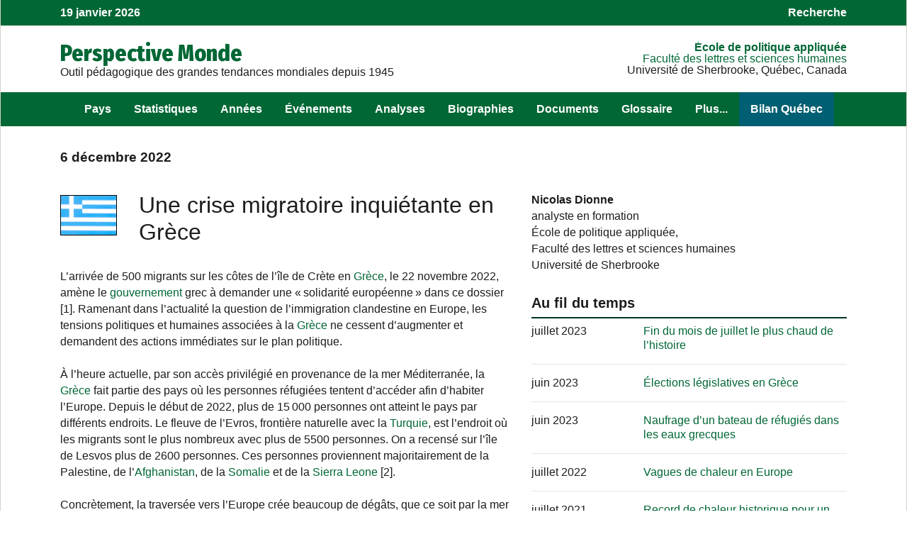

--- FILE ---
content_type: text/html; charset=UTF-8
request_url: https://perspective.usherbrooke.ca/bilan/servlet/BMAnalyse/3343
body_size: 7052
content:
<!DOCTYPE html>
<html lang="fr">
<head id="htmlHead">
  <!-- Google Analytics -->
  <!-- Global site tag (gtag.js) - Google Analytics -->
  <script async src="https://www.googletagmanager.com/gtag/js?id=G-JM8HGQ3EFY"></script>
  <script>
    window.dataLayer = window.dataLayer || [];

    function gtag() {
      dataLayer.push(arguments);
    }
    gtag('js', new Date());

    gtag('config', 'G-JM8HGQ3EFY');

    //Mise à jour du title
    window.addEventListener('titleUpdate', function(e) {
      let titre = document.title || "Perspective Monde";
      if (e.detail !== undefined && e.detail.newTitle !== undefined) {
        titre = e.detail.newTitle || "Perspective Monde";
      } else if (e.newTitle !== undefined) {
        titre = e.newTitle || "Perspective Monde";
      }
      if (typeof ga !== 'undefined') {

        ga('send', 'pageview', {
          location: window.location.href,
          page: location.pathname,
          title: titre
        });
      } else if (typeof gtag !== 'undefined') {
        gtag('event', 'page_view', {
          page_title: titre,
          page_location: window.location.href,
          page_path: location.pathname,
          send_to: 'G-JM8HGQ3EFY'
        });
      }
    });
  </script>
  <!-- End Google Analytics -->

  <meta charset="utf-8">
  <meta name="viewport" content="width=device-width">
  <meta http-equiv="Content-Type" content="text/html; charset=iso-8859-1">
  <link rel='shortcut icon' href='/images/favicon.ico'>
  <!-- Load an icon library to show a hamburger menu (bars) on small screens -->

  <script src="https://ajax.googleapis.com/ajax/libs/jquery/3.5.1/jquery.min.js"></script>
  <script type="text/javascript" src="https://cdn.datatables.net/v/dt/dt-1.10.24/sl-1.3.2/datatables.min.js"></script>
  <script type="text/javascript" src="https://cdn.datatables.net/select/1.3.2/js/dataTables.select.min.js"></script>
  <script type="text/javascript" src="https://cdn.datatables.net/buttons/1.7.0/js/dataTables.buttons.min.js"></script>
  <script type="text/javascript" src="https://cdn.datatables.net/plug-ins/1.10.24/sorting/diacritics-sort.js"></script>
  <script type="text/javascript" src="https://gyrocode.github.io/jquery-datatables-checkboxes/1.2.12/js/dataTables.checkboxes.min.js"></script>

  <link rel="stylesheet" type="text/css" href="https://stackpath.bootstrapcdn.com/bootstrap/4.4.1/css/bootstrap.min.css">
  </script>
  <link rel="stylesheet" type="text/css" href="https://cdn.datatables.net/v/dt/dt-1.10.24/sl-1.3.2/datatables.min.css" />
  <link rel="stylesheet" type="text/css" href="https://cdn.datatables.net/select/1.3.2/css/select.dataTables.min.css" />
  <link rel="stylesheet" type="text/css" href="https://cdn.datatables.net/buttons/1.7.0/css/buttons.dataTables.min.css" />
  <link type="text/css" href="//gyrocode.github.io/jquery-datatables-checkboxes/1.2.12/css/dataTables.checkboxes.css" rel="stylesheet" />
  <link rel="stylesheet" href="https://cdnjs.cloudflare.com/ajax/libs/font-awesome/4.7.0/css/font-awesome.min.css">
  <link rel="stylesheet" type="text/css" href="https://cdnjs.cloudflare.com/ajax/libs/baguettebox.js/1.11.1/baguetteBox.min.css">

  <!-- <script src="https://perspective.usherbrooke.ca/videos/keycloak/keycloak.js"></script>
    <script> window.Keycloak = Keycloak;</script> -->

  <!--<script src="src/index.js" type="module"></script>-->
  <script src="/main.bundle.js" type="module"></script>
  <title id="titleMain">Une crise migratoire inquiétante en Grèce | Analyses | Perspective Monde</title>
  <link rel="canonical" href="https://perspective.usherbrooke.ca/bilan/servlet/BMAnalyse/3343" />  <meta name="description" content="Une crise migratoire inquiétante en Grèce
Date: 6/12/2022
Resp: Nicolas Dionne" />  
  

<script type="application/ld+json">
{
    "@context": "https://schema.org",
    "@type": "AnalysisNewsArticle",
    "inLanguage": {
        "@type": "Language",
        "name": "French",
        "alternateName": "fr"
    },
    "image": "https://perspective.usherbrooke.ca/images/PerspectiveMondeImageBase.png",
    "headline": "Une crise migratoire inqui\u00e9tante en Gr\u00e8ce",
    "datePublished": "2022-12-13 20:50:30Z",
    "author": {
        "@type": "Person",
        "name": "Nicolas Dionne",
        "url": "",
        "worksFor": {
            "@type": "Organization",
            "name": "Pespective Monde",
            "url": "https://perspective.usherbrooke.ca",
            "parentOrganization": {
                "@type": "Organization",
                "name": "\u00c9cole de politique appliqu\u00e9e",
                "url": "https://www.usherbrooke.ca/politique-appliquee",
                "parentOrganization": {
                    "@type": "Organization",
                    "name": "Facult\u00e9 de lettres et sciences-humaines",
                    "url": "https://www.usherbrooke.ca/flsh",
                    "parentOrganization": {
                        "@type": "CollegeOrUniversity",
                        "name": "Universit\u00e9 de Sherbrooke",
                        "url": "https://www.usherbrooke.ca",
                        "location": {
                            "@type": "PostalAddress",
                            "streetAddress": "2500, Boul. de l'Universit\u00e9",
                            "addressLocality": "Sherbrooke",
                            "addressRegion": "Qu\u00e9bec",
                            "addressCountry": "Canada",
                            "postalCode": "J1K 2R1",
                            "telephone": "+1-819-821-8000"
                        }
                    }
                }
            }
        }
    }
}
</script>

<meta property="og:type" content="article" />
<meta property="og:site_name" content="Perspective Monde" />
<meta property="og:url" content="https://perspective.usherbrooke.ca//bilan/servlet/BMAnalyse/3343" />
<meta property="og:title" content="Une crise migratoire inquiétante en Grèce" />
<meta property="og:image" content="https://perspective.usherbrooke.ca/images/PerspectiveMondeImageBase.png" />
<meta property="article:author" content="Nicolas Dionne" />
<meta property="article:published_time" content="2022-12-13 20:50:30Z" />

</head>

<body>
  <div id="page_wrapper"></div>
  <script src="https://cdn.jsdelivr.net/npm/popper.js@1.16.0/dist/umd/popper.min.js" integrity="sha384-Q6E9RHvbIyZFJoft+2mJbHaEWldlvI9IOYy5n3zV9zzTtmI3UksdQRVvoxMfooAo" crossorigin="anonymous"></script>
  <script src="https://stackpath.bootstrapcdn.com/bootstrap/4.4.1/js/bootstrap.min.js" integrity="sha384-wfSDF2E50Y2D1uUdj0O3uMBJnjuUD4Ih7YwaYd1iqfktj0Uod8GCExl3Og8ifwB6" crossorigin="anonymous"></script>
  <script>
    if (window.location.pathname && window.location.pathname.startsWith("/admin")) {
      var loadKeyCloak = document.createElement("script");
      loadKeyCloak.type = "text/javascript";
      loadKeyCloak.src = "https://applis.flsh.usherbrooke.ca/auth/js/keycloak.js";
      document.body.appendChild(loadKeyCloak);
    }
  </script>
</body>

</html>

--- FILE ---
content_type: text/html; charset=UTF-8
request_url: https://perspective.usherbrooke.ca/api/BMAnalyse/?codeAnalyse=3343
body_size: 108852
content:
{"contenuAnalyse":[[3343,"Une crise migratoire inqui\u00e9tante en Gr\u00e8ce","L\u2019arriv\u00e9e de 500 migrants sur les c\u00f4tes de l\u2019\u00eele de Cr\u00e8te en Gr\u00e8ce, le 22 novembre 2022, am\u00e8ne le gouvernement grec \u00e0 demander une \u00ab\u2009solidarit\u00e9 europ\u00e9enne\u2009\u00bb dans ce dossier [1]. Ramenant dans l\u2019actualit\u00e9 la question de l\u2019immigration clandestine en Europe, les tensions politiques et humaines associ\u00e9es \u00e0 la Gr\u00e8ce ne cessent d\u2019augmenter et demandent des actions imm\u00e9diates sur le plan politique.  \r\n<br><br>\r\n\u00c0 l\u2019heure actuelle, par son acc\u00e8s privil\u00e9gi\u00e9 en provenance de la mer M\u00e9diterran\u00e9e, la Gr\u00e8ce fait partie des pays o\u00f9 les personnes r\u00e9fugi\u00e9es tentent d\u2019acc\u00e9der afin d\u2019habiter l\u2019Europe. Depuis le d\u00e9but de 2022, plus de 15\u2009000 personnes ont atteint le pays par diff\u00e9rents endroits. Le fleuve de l\u2019Evros, fronti\u00e8re naturelle avec la Turquie, est l\u2019endroit o\u00f9 les migrants sont le plus nombreux avec plus de 5500 personnes. On a recens\u00e9 sur l\u2019\u00eele de Lesvos plus de 2600 personnes. Ces personnes proviennent majoritairement de la Palestine, de l\u2019Afghanistan, de la Somalie et de la Sierra Leone [2].\r\n<br><br>\r\nConcr\u00e8tement, la travers\u00e9e vers l\u2019Europe cr\u00e9e beaucoup de d\u00e9g\u00e2ts, que ce soit par la mer M\u00e9diterran\u00e9e ou l\u2019oc\u00e9an Atlantique (\u00eeles Canaries, Espagne). Depuis 2014, 25\u2009000 d\u00e9c\u00e8s sont r\u00e9pertori\u00e9s parmi ces itin\u00e9raires. \u00c0 l\u2019\u00e9chelle mondiale, toutes destinations confondues, ce sont 50\u2009000 d\u00e9c\u00e8s qui sont enregistr\u00e9s parmi les personnes r\u00e9fugi\u00e9es tentant de quitter leur terre natale [3].\r\n<br><br>\r\nCrise migratoire de 2015 : remise en contexte\r\n<br><br>\r\nLe continent europ\u00e9en subissait en 2015 une crise migratoire sans pr\u00e9c\u00e9dent. En lien avec la guerre civile en Syrie, le naufrage en mer M\u00e9diterran\u00e9e d\u2019un chalutier, qui a caus\u00e9 la mort de plus de 800 personnes, avait cr\u00e9\u00e9 une vague d\u2019\u00e9motions et d\u2019empathie envers les r\u00e9fugi\u00e9s \u00e0 l\u2019international. Cette trag\u00e9die, impliquant des migrants provenant de la Libye, avait enclench\u00e9 une ouverture cat\u00e9gorique et g\u00e9n\u00e9ralis\u00e9e des fronti\u00e8res du continent europ\u00e9en. Au total, c\u2019est plus de 1 million de personnes qui ont atteint le continent europ\u00e9en par la mer en 2015 [4].\r\n<br><br>\r\nLe 18 mars 2016, les pays de l\u2019Union europ\u00e9enne (UE) se sont entendus avec la Turquie sur une entente sp\u00e9cifiant que tous les migrants irr\u00e9guliers qui arrivent sur les c\u00f4tes grecques seront susceptibles d\u2019\u00eatre refoul\u00e9s en Turquie. Cette entente avait comme objectifs de \u00ab\u2009casser le mod\u00e8le \u00e9conomique des migrants\u2009\u00bb et \u00ab\u2009en finir avec la souffrance humaine [5] \u00bb. En retour, la Turquie voyait sa candidature d\u2019adh\u00e9sion \u00e0 l\u2019UE s\u2019acc\u00e9l\u00e9rer, notamment sur l\u2019ouverture d\u2019un nouveau chapitre de n\u00e9gociations sur les dispositions budg\u00e9taires [6].\r\n<br><br>\r\nCe pacte a \u00e9t\u00e9 critiqu\u00e9 au moment de la signature, \u00e9tant donn\u00e9 la difficult\u00e9 de sa mise en \u0153uvre. La Gr\u00e8ce, un \u00c9tat d\u00e9sargent\u00e9 \u00e0 l\u2019administration d\u00e9faillante, est le principal acteur sur qui repose la r\u00e9ussite de cette op\u00e9ration, ce qui am\u00e8ne des risques consid\u00e9rables sur l\u2019efficacit\u00e9 de cette politique. Une autre critique \u00e9tait relative \u00e0 la relation historique tendue entre les deux pays. Selon l\u2019entente, des policiers turcs sont cens\u00e9s travailler sur certaines \u00eeles grecques. Or, les deux \u00c9tats ont d\u00e9j\u00e0 eu des affrontements militaires entre eux dans un pass\u00e9 pas si lointain. Les tensions \u00e9tant d\u00e9j\u00e0 sensibles, comme en t\u00e9moignent les menaces subtiles du pr\u00e9sident Recep Tayyip Erdogan sur Twitter, les observateurs voyaient une possibilit\u00e9 d\u2019escalade [7].\r\n<br><br>\r\nCamps de r\u00e9fugi\u00e9s : des installations qui font jaser\r\n<br><br>\r\nEntr\u00e9e en vigueur le 22 avril 1954, la Convention relative au statut des re\u0301fugie\u0301s pr\u00e9sente les normes et les droits que poss\u00e8de chaque r\u00e9fugi\u00e9 sur le plan juridique. Cette convention d\u00e9finit le mot \u00ab\u2009r\u00e9fugi\u00e9\u2009\u00bb. Elle garantit notamment l\u2019impossibilit\u00e9 d\u2019expulsion des re\u0301fugie\u0301s, ainsi que les dispositions relatives a\u0300 l\u2019obtention des documents qui leur sont ne\u0301cessaires, comme un titre de voyage, qui peut \u00eatre compar\u00e9 \u00e0 un passeport [8]. Cette convention trouve sa pertinence dans le contexte actuel de la Gr\u00e8ce, notamment avec les nombreuses critiques lanc\u00e9es \u00e0 son \u00e9gard par la communaut\u00e9 internationale.  \r\n<br><br>\r\nEn r\u00e9ponse \u00e0 la crise de 2015, la Gr\u00e8ce a entrepris des d\u00e9marches visant \u00e0 mieux accueillir les migrants qui atteignent ses fronti\u00e8res. En novembre 2021, le ministre des Migrations inaugure deux nouveaux centres ferm\u00e9s sur les \u00eeles de Kos et Leros, s\u2019ajoutant \u00e0 celui d\u00e9j\u00e0 en place sur l\u2019\u00eele de Samos. Ces camps sont ultra-s\u00e9curis\u00e9s : ils sont munis de barbel\u00e9s qui d\u00e9limitent les lieux, de cam\u00e9ras de surveillance dans l\u2019enceinte du site ainsi que de portails m\u00e9talliques contr\u00f4lant les entr\u00e9es des demandeurs d\u2019asile avec des badges \u00e9lectroniques et leurs empreintes digitales. Ces constructions ont valu l\u2019engagement de l\u2019UE \u00e0 la hauteur de 276 millions d\u2019euros [9].\r\n<br><br>\r\nPlusieurs organisations internationales critiquent les installations, souvent consid\u00e9r\u00e9es comme des prisons. Selon ces organisations, ces centres ne permettent pas aux migrants de bien s\u2019int\u00e9grer et entravent l\u2019identification et la protection des personnes vuln\u00e9rables. Ils limitent aussi l\u2019acc\u00e8s aux services et \u00e0 l\u2019assistance pour les demandeurs d\u2019asile, et exacerbent les effets n\u00e9fastes du d\u00e9placement sur la sant\u00e9 mentale des individus [10].\r\n<br><br>\r\nDes politiques d\u2019accueil critiqu\u00e9es\r\n<br><br>\r\nBien que des personnalit\u00e9s politiques reconnaissent les politiques et les installations migratoires grecques comme des mod\u00e8les \u00e0 suivre concernant l\u2019accueil de r\u00e9fugi\u00e9s [9], le portrait de la Gr\u00e8ce est loin de faire l\u2019unanimit\u00e9. Les politiques grecques concernant l\u2019immigration et l\u2019accueil de r\u00e9fugi\u00e9s sont remises en doute sur le plan international. Un rapport formul\u00e9 par Amnistie internationale pr\u00e9sente les pi\u00e8tres conditions des personnes migrantes \u00e0 la fronti\u00e8re de la Gr\u00e8ce. L\u2019organisation \u00e9num\u00e8re des situations de torture, de mauvais traitements et de renvois ill\u00e9gaux de personnes r\u00e9fugi\u00e9es vers la Turquie. Des t\u00e9moignages faisant partie de l\u2019enqu\u00eate mentionnent des gestes d\u00e9plorables, tels que des coups de b\u00e2ton ou de matraque, des coups de pied et des gifles. Ces gestes ont \u00e9t\u00e9 port\u00e9s par la police grecque [11].\r\n<br><br>\r\nCes agissements sont ill\u00e9gaux et condamnables selon la Convention de Gen\u00e8ve. Malgr\u00e9 tout, la police grecque continue ces pratiques, notamment parce qu\u2019elles sont tol\u00e9r\u00e9es par l\u2019Union europ\u00e9enne. Un lanceur d\u2019alerte a publi\u00e9 un rapport provenant de l\u2019Office europ\u00e9en de lutte antifraude montrant que les autorit\u00e9s europ\u00e9ennes charg\u00e9es de veiller \u00e0 l\u2019afflux des migrants en Gr\u00e8ce sont au courant des maltraitances v\u00e9cues par les personnes r\u00e9fugi\u00e9es [12]. C\u2019est Frontex, l\u2019agence europ\u00e9enne de garde-fronti\u00e8res et de garde-c\u00f4tes, qui a le mandat de surveiller les fronti\u00e8res de l\u2019espace Schengen. Il s\u2019agit d\u2019un groupe de pays europ\u00e9ens qui a convenu de cr\u00e9er des exigences d\u2019entr\u00e9e et de sortie communes afin d\u2019\u00e9viter d\u2019avoir \u00e0 \u00e9tablir des fronti\u00e8res int\u00e9rieures [13]. Cette situation a forc\u00e9 la d\u00e9mission du directeur g\u00e9n\u00e9ral de l\u2019agence, Fabrice Leggeri, en avril 2022 [14].  \r\n<br><br>\r\nLa situation migratoire de la Gr\u00e8ce suit une continuit\u00e9 historique se basant sur la r\u00e9pression et la dissuasion de l\u2019immigration. Pratiquant l\u2019expulsion au d\u00e9but des ann\u00e9es 1990 avec le peuple albanais d\u00e9sirant s\u2019exiler en Gr\u00e8ce, l\u2019\u00c9tat grec agissait selon des principes de s\u00e9curit\u00e9 et de sant\u00e9 publique [15]. Dans un contexte \u00e9conomique fragile et les tensions avec le gouvernement Erdogan et la Turquie qui escaladent [16], en plus des multiples critiques internationales envers le pays, la question migratoire ne risque pas de s\u2019effacer de l\u2019actualit\u00e9 politique grecque. \r\n<br><br>\r\nM\u00e9diagraphie \r\n<br><br>\r\n[1] \u00ab\u2009La Gr\u00e8ce appelle \u00e0 la \u00ab solidarit\u00e9 \u00bb europ\u00e9enne apr\u00e8s l\u2019arriv\u00e9e de cinq cents migrants\u2009\u00bb, Le Monde, 22 novembre 2022, [hyperlien], consult\u00e9 le 04\/12\/22\r\n<br><br>\r\n[2] THE UNITED NATIONS REFUGEE AGENCY, \u00ab Refugee Situation \u2014 Mediterranean Situations \u2014 Greece, 27 novembre 2022, [hyperlien], consult\u00e9 le 4\/12\/22\r\n<br><br>\r\n[3] NATIONS UNIES, \u00ab Au moins 50\u2009000 migrants morts ou disparus dans le monde depuis 2014 \u00bb, 23 novembre 2022, [hyperlien], consult\u00e9 le 4\/12\/22\r\n<br><br>\r\n[4] AFP, \u00ab La crise migratoire de 2015 en cinq moments cl\u00e9s \u00bb, Journal de Montr\u00e9al, 31 ao\u00fbt 2020, [hyperlien], consult\u00e9 le 04\/12\/22\r\n<br><br>\r\n[5] DUCOURTIEUX, C\u00e9cile, \u00ab Migrants : l\u2019UE et la Turquie signent un nouveau pacte controvers\u00e9 \u00bb, Le Monde, 19 mars 2016, [hyperlien], consult\u00e9 le 04\/12\/22\r\n<br><br>\r\n[6] loc.cit.\r\n<br><br>\r\n[7] OZKANAL, Volcan, \u00ab Gr\u00e8ce-Turquie : Relations tendues ET vieux serpent de mer europ\u00e9en \u00bb, Le Taurillon, 3 d\u00e9cembre 2022, [hyperlien], consult\u00e9 le 04\/12\/22\r\n<br><br>\r\nDUCOURTIEUX, op. cit.\r\n<br><br>\r\n[8] HAUT COMMISSARIAT DES NATIONS UNIES POUR LES R\u00c9FUGI\u00c9S, \u00ab Convention de Gen\u00e8ve, 28 juillet 1951, 3-7, consult\u00e9 le 04\/12\/22\r\n<br><br>\r\n[9] INFO MIGRANTS, \u00ab La Gr\u00e8ce inaugure deux nouveaux centres ferm\u00e9s sur les \u00eeles de la mer \u00c9g\u00e9e \u00bb, 21 novembre 2021, [hyperlien], consult\u00e9 le 04\/12\/22\r\n<br><br>\r\n[10] CARRETERO, Leslie, \u00ab Pr\u00e9sidentielle 2022 : non, la Gr\u00e8ce n\u2019est pas un \"mod\u00e8le\" de politique migratoire \u00bb, Info-Migrants, 22 f\u00e9vrier 2022, [hyperlien], consult\u00e9 le 04\/12\/22\r\n<br><br>\r\n[11] AMNESTY INTERNATIONAL, \u00ab Gr\u00e8ce | Les renvois forc\u00e9s ill\u00e9gaux et les violences \u00e0 l\u2019encontre des personnes r\u00e9fugi\u00e9es ou migrantes sont devenus la r\u00e8gle \u00bb, 22 juin 2022, [hyperlien], consult\u00e9 le 04\/12\/22\r\n<br><br>\r\n[12] COSS\u00c9, Eva, \u00ab The EU Continues to Acquiesce to Greece Border Abuses \u00bb, Human Rights Watch, 17 octobre 2022, [hyperlien], consult\u00e9 le 04\/12\/22\r\n<br><br>\r\n[13] GOUVERNEMENT DU CANADA, \u00ab L\u2019espace Schengen \u00bb, 1 mars 2022, [hyperlien], consult\u00e9 le 4\/04\/22\r\n<br><br>\r\n[14] BERRETA, Emmanuel, \u00ab Pourquoi le patron de Frontex a remis sa d\u00e9mission \u00bb, Le Point, 29 avril 2022, [hyperlien], consult\u00e9 le 04\/12\/22\r\n<br><br>\r\n[15] PILLANT, Laurence, \u00ab En Gr\u00e8ce, une crise migratoire chronique \u00bb, Plein droit, 111, 31-34, consult\u00e9 le 04\/12\/22\r\n<br><br>\r\n[16] OZKANAL, op.cit.\r\n","2022-12-13 15:50:30",1,"GRC","","",2022,12,6,"","","","","","Nicolas Dionne",1,"a","analyste en formation","<br>",1]],"coordonneesImage":[],"listeTitreEve":[[2067,"GRC",2023,7,31,"Fin du mois de juillet le plus chaud de l\u2019histoire","Selon des organisations sp\u00e9cialis\u00e9es, tous les indicateurs r\u00e9v\u00e8lent que le mois de juillet 2023 aurait \u00e9t\u00e9 le plus chaud sur Terre depuis que de telles statistiques sont compil\u00e9es. Des records sont observ\u00e9s dans plusieurs pays, alors que des \u00e9v\u00e9nements climatiques extr\u00eames suscitent des interventions importantes \u00e0 diff\u00e9rents endroits.","L\u2019Organisation m\u00e9t\u00e9orologique mondiale (OMM) met en garde en mai 2023 contre la possibilit\u00e9 que l\u2019\u00e9t\u00e9 \u00e0 venir soit tr\u00e8s chaud \u00e0 cause du ph\u00e9nom\u00e8ne El Nino et des changements climatiques provoqu\u00e9s par les humains. Cette observation concorde avec celle du rapport du Groupe d\u2019experts intergouvernemental sur l\u2019\u00e9volution du climat (GIEC) rendu public en mars. En juin, la temp\u00e9rature du globe est d\u00e9j\u00e0 tr\u00e8s \u00e9lev\u00e9e. En juillet, elle atteint des sommets \u00e0 diff\u00e9rents endroits, comme \u00e0 Phoenix, aux \u00c9tats-Unis, ou \u00e0 P\u00e9kin, en Chine. Des feux de for\u00eat frappent le Canada ainsi que la Gr\u00e8ce, for\u00e7ant l\u2019\u00e9vacuation de l\u2019\u00eele de Rhodes. L\u2019Europe du Sud est d\u2019ailleurs s\u00e9rieusement \u00e9prouv\u00e9e, de m\u00eame que l\u2019Afrique du Nord, tandis que la temp\u00e9rature des oc\u00e9ans, un autre indicateur du r\u00e9chauffement plan\u00e9taire, est \u00e0 la hausse. Le 8 ao\u00fbt, le service europ\u00e9en Copernicus confirme que juillet 2023 aurait \u00e9t\u00e9 le mois le plus chaud de l\u2019histoire. Alors que le record pr\u00e9c\u00e9dent \u00e9tait une moyenne de 16,63 degr\u00e9s, atteint en 2019, juillet 2023 se situerait \u00e0 16,96 degr\u00e9s, ce qui constitue une diff\u00e9rence importante.  La temp\u00e9rature de l\u2019air fut aussi plus \u00e9lev\u00e9e que la moyenne des ann\u00e9es entre 1991 et 2020. Le secr\u00e9taire g\u00e9n\u00e9ral des Nations unies, Antonio Guterres, r\u00e9it\u00e8re l\u2019urgence d\u2019intervenir afin de stabiliser, voire de r\u00e9duire les \u00e9missions de gaz \u00e0 effet de serre, une des sources de cette situation. Il avance m\u00eame que le monde est pass\u00e9 de l\u2019\u00e8re du r\u00e9chauffement climatique \u00e0 celui de l\u2019\u00e9bullition mondiale. \u00c0 ce stade, l\u2019ann\u00e9e 2023 serait dans son ensemble la 3e plus chaude depuis que l\u2019on pr\u00e9l\u00e8ve des donn\u00e9es fiables. Le mois d\u2019ao\u00fbt est t\u00e9moin d\u2019autres effets des \u00e9v\u00e9nements m\u00e9t\u00e9orologiques extr\u00eames, comme \u00e0 Hawaii et dans les Territoires du Nord-Ouest, au Canada, o\u00f9 des incendies d\u00e9vastateurs forcent des d\u00e9placements massifs des populations.  ",""],[2058,"GRC",2023,6,25,"\u00c9lections l\u00e9gislatives en Gr\u00e8ce","Les \u00e9lecteurs grecs vivent une situation inusit\u00e9e alors qu\u2019ils se pr\u00e9sentent aux urnes \u00e0 deux reprises en 2023, soit le 21 mai et le 25 juin, pour choisir leur gouvernement. Au terme du second vote, la formation de droite Nouvelle D\u00e9mocratie (ND) de Kyriakos Mitsotakis est report\u00e9e au pouvoir, cette fois avec une majorit\u00e9 de si\u00e8ges.","Le parti ND remporte la victoire en juillet 2019, apr\u00e8s le mandat mouvement\u00e9 du parti de gauche Syriza d\u2019Alexis Tsipras. Le nouveau gouvernement obtient de bons r\u00e9sultats sur le plan \u00e9conomique \u2013 croissance, ch\u00f4mage \u00e0 la baisse \u2013 , mais est \u00e9galement \u00e9prouv\u00e9 par des controverses. C\u2019est le cas notamment d\u2019un scandale d\u2019\u00e9coutes t\u00e9l\u00e9phoniques ill\u00e9gales ainsi que d\u2019un fort mouvement de contestation exprim\u00e9 \u00e0 l\u2019endroit de la responsabilit\u00e9 des politiques dans une violente collision de trains survenue en f\u00e9vrier 2023. Lors des l\u00e9gislatives du 21 mai 2023, ND arrive n\u00e9anmoins en t\u00eate avec 40,8 % des voix et 146 si\u00e8ges sur 300. Sans la suppression de la prime en si\u00e8ges habituellement octroy\u00e9e au vainqueur, le parti de Mitsotakis aurait pu atteindre la majorit\u00e9. Conscient que cette prime sera r\u00e9tablie dans une forme l\u00e9g\u00e8rement modifi\u00e9e pour les prochaines l\u00e9gislatives, le premier ministre refuse de faire une alliance parlementaire et opte pour un retour aux urnes le 25 juin. Il axe sa campagne sur les succ\u00e8s \u00e9conomiques de son gouvernement, la stabilit\u00e9 et la question de l\u2019immigration. Son pari s\u2019av\u00e8re gagnant, alors qu\u2019avec une r\u00e9colte comparable \u00e0 celle de mai en votes, soit 40,5 %, ND fait \u00e9lire 158 d\u00e9put\u00e9s sur 300, lui procurant la majorit\u00e9. La d\u00e9faite est lourde de cons\u00e9quence pour Syriza qui continue la chute amorc\u00e9e depuis sa victoire de 2015, passant alors de 35,6 % \u00e0 17,8 % des appuis en juin 2023. Son chef, Tsipras, annonce d\u2019ailleurs qu\u2019il va quitter ses fonctions. Les r\u00e9sultats illustrent \u00e9galement un certain d\u00e9tachement des Grecs, pour qui il s\u2019agissait d\u2019un septi\u00e8me scrutin depuis 2012, \u00e0 l\u2019endroit des principaux partis. En tout, 8 formations obtiennent le seuil de 3 % leur permettant d\u2019entrer au Parlement. Du nombre, on remarque la pr\u00e9sence de trois formations plus conservatrices que ND : Spartiates, Solution grecque et le Mouvement d\u00e9mocrate patriote-Victoire. ",""],[2065,"GRC",2023,6,14,"Naufrage d\u2019un bateau de r\u00e9fugi\u00e9s dans les eaux grecques","Dans la nuit du 13 au 14 juin 2023, un navire transportant clandestinement plus de 750 r\u00e9fugi\u00e9s en provenance de la Libye, et en direction de l\u2019Italie, sombre au large du P\u00e9loponn\u00e8se, en Gr\u00e8ce. Cette catastrophe survient 8 ans apr\u00e8s la trag\u00e9die d\u2019avril 2015, alors que plus de 800 r\u00e9fugi\u00e9s se dirigeant en Italie ont trouv\u00e9 la mort en M\u00e9diterran\u00e9e. ","Le passage par bateaux d\u2019immigrants clandestins sur la M\u00e9diterran\u00e9e, de l\u2019Afrique \u00e0 l\u2019Europe, est \u00e0 l\u2019origine de nombreuses trag\u00e9dies. L\u2019Organisation internationale des migrations avance m\u00eame le chiffre de 21 000 morts entre 2014 et 2023 sur cette voie maritime. Sur les 750 passagers du chalutier Adriana parti de Tobrouk en Libye, le 10 juin, le nombre de victimes est estim\u00e9 \u00e0 plus de 500 selon les organisations non gouvernementales (ONG) pr\u00e9sentes sur place. Le nombre de r\u00e9fugi\u00e9s secourus s\u2019\u00e9l\u00e8ve \u00e0 104. Ces derniers ont \u00e9t\u00e9 transf\u00e9r\u00e9s dans un centre pour r\u00e9fugi\u00e9s \u00e0 Ath\u00e8nes ou dans des services hospitaliers. Une enqu\u00eate est ouverte par la Cour supr\u00eame grecque pour faire la lumi\u00e8re sur le naufrage de ce navire de p\u00eache dont plusieurs passagers voyageaient de fa\u00e7on clandestine et sans vestes de sauvetage. L\u2019enqu\u00eate a notamment pour objectif de comprendre comment les gardes-c\u00f4tes hell\u00e9niques sont intervenus, des manquements ayant \u00e9t\u00e9 signal\u00e9s. En effet, les autorit\u00e9s grecques ne sont arriv\u00e9es sur place que 5 heures apr\u00e8s le premier appel de d\u00e9tresse de la part de l\u2019activiste italo-marocaine Nawal Soufi. La m\u00e9thode pour remorquer l\u2019embarcation fait aussi d\u00e9bat, elle pourrait \u00eatre \u00e0 l\u2019origine du chavirement du navire. Enfin, plusieurs t\u00e9moignages et donn\u00e9es, recueillis par les ONG et la presse, contredisent la version officielle des gardes-c\u00f4tes grecs. Ces derniers assurent que le navire ne voulait pas recevoir d\u2019aide et continuer sa route vers l\u2019Italie. Cependant, plusieurs t\u00e9moignages de r\u00e9fugi\u00e9s \u00e0 bord r\u00e9futent la version officielle. Les ONG accusent les autorit\u00e9s grecques et europ\u00e9ennes de n\u00e9gligence et de prioriser le d\u00e9mant\u00e8lement des r\u00e9seaux de r\u00e9fugi\u00e9s, plut\u00f4t que d\u2019effectuer des missions de sauvetage en M\u00e9diterran\u00e9e. Dans le cadre de l\u2019enqu\u00eate de la Cour supr\u00eame grecque, neuf \u00c9gyptiens seront inculp\u00e9s pour trafic ill\u00e9gal d\u2019\u00eatres humains. ",""],[2012,"FRA, GBR, PRT, ESP, GRC",2022,7,0,"Vagues de chaleur en Europe","Des vagues de chaleur frappent \u00e0 diff\u00e9rents endroits du globe en 2022, particuli\u00e8rement en Europe o\u00f9 l\u2019on enregistre plusieurs records au cours des mois de juin et juillet. Ce ph\u00e9nom\u00e8ne a plusieurs cons\u00e9quences, notamment des d\u00e9c\u00e8s ainsi que des s\u00e9cheresses et des feux de for\u00eat qui d\u00e9vastent plusieurs milliers d\u2019hectares dans plusieurs pays.","Les \u00e9t\u00e9s de 2019 et 2021 se sont av\u00e9r\u00e9s tr\u00e8s chauds \u00e0 l\u2019\u00e9chelle mondiale. Des records sont \u00e9galement enregistr\u00e9s t\u00f4t en 2022 en Am\u00e9rique du Sud et en Australie, alors qu\u2019au printemps le mercure d\u00e9passe les 40 degr\u00e9s Celsius en Inde et au Pakistan. \u00c0 la mi-juin, c\u2019est au tour de l\u2019Europe de conna\u00eetre une vague de chaleur qui serait une des plus pr\u00e9coces depuis 1947. Plusieurs pays sont affect\u00e9s par des temp\u00e9ratures sup\u00e9rieures \u00e0 40 degr\u00e9s, un sc\u00e9nario qui se r\u00e9p\u00e8te en juillet. Des records pour une journ\u00e9e sont enregistr\u00e9s dans une foule de pays, comme la France, la Su\u00e8de, le Danemark, le Portugal, l\u2019Espagne, le Royaume-Uni, etc. Des disparit\u00e9s existent selon les r\u00e9gions, mais dans certains cas la chaleur persiste sur plusieurs jours cons\u00e9cutifs. On observe une s\u00e9cheresse des sols et des p\u00e9nuries d\u2019eau, ce qui a des impacts sur les sources d\u2019\u00e9nergie et l\u2019agriculture. Les d\u00e9placements et autres activit\u00e9s deviennent inconfortables et l\u2019on constate m\u00eame des d\u00e9c\u00e8s attribuables \u00e0 cette situation. Des feux de for\u00eat exigent \u00e9galement des mesures d\u2019urgence, par exemple en France, en Espagne, en Gr\u00e8ce ou en Roumanie. Les gouvernements concern\u00e9s l\u00e8vent le niveau d\u2019alerte et imposent m\u00eame des restrictions \u00e0 la consommation d\u2019eau. Cette situation, qui tend \u00e0 se r\u00e9p\u00e9ter au fil des ans, accentue une r\u00e9flexion sur l\u2019usage que l\u2019on fait de l\u2019eau et sur les moyens \u00e0 prendre pour minimiser l\u2019impact des s\u00e9cheresses. Il y a eu des probl\u00e8mes de ce genre dans le pass\u00e9, mais selon des organisations reconnues l\u2019\u00e9t\u00e9 2022 est l\u2019un des plus secs et des plus chauds en Europe depuis que l\u2019on dispose de donn\u00e9es fiables. Plusieurs sp\u00e9cialistes anticipent que, loin de se r\u00e9sorber, ces fortes temp\u00e9ratures pourraient devenir la norme dans un futur rapproch\u00e9, for\u00e7ant les gouvernements et les populations \u00e0 trouver des fa\u00e7ons de s\u2019adapter.     ",""],[1950,"USA, DEU, CAN, RUS, GRC, TUR, CHN, MDG",2021,7,0,"Record de chaleur historique pour un mois de juillet","Des donn\u00e9es de l\u2019Agence nationale oc\u00e9anique et atmosph\u00e9rique am\u00e9ricaine (ANOAA) r\u00e9v\u00e8lent que juillet 2021 aurait \u00e9t\u00e9 le mois le plus chaud depuis que de telles statistiques sont compil\u00e9es. M\u00eame si d\u2019autres \u00e9tudes d\u00e9montrent de l\u00e9g\u00e8res diff\u00e9rences, tous s\u2019inqui\u00e8tent de cette situation responsable de ph\u00e9nom\u00e8nes climatiques extr\u00eames.","Le 13 ao\u00fbt 2021, l\u2019ANOAA, une agence scientifique des \u00c9tats-Unis, avance que la temp\u00e9rature moyenne dans le monde aurait \u00e9t\u00e9 de 16,73 degr\u00e9s Celsius en juillet 2021. Le record pr\u00e9c\u00e9dent, \u00e9tabli en juillet 2016, \u00e9tait inf\u00e9rieur de 0,01 degr\u00e9, alors que la moyenne du si\u00e8cle pour juillet \u00e9tait inf\u00e9rieure de 0,93 degr\u00e9 \u00e0 celle de juillet 2021. De telles statistiques seraient conserv\u00e9es depuis 1880. D\u2019autres agences scientifiques r\u00e9put\u00e9es, comme Copernicus (Europe) ou la National Aeronautics and Space Administration (NASA), arrivent \u00e0 des r\u00e9sultats l\u00e9g\u00e8rement diff\u00e9rents. Toutes s\u2019entendent cependant pour reconna\u00eetre la tendance au r\u00e9chauffement s\u2019acc\u00e9l\u00e9rant depuis quelques ann\u00e9es. Les mois de juillet les plus chauds avant 2021 avaient d\u2019ailleurs \u00e9t\u00e9 identifi\u00e9s en 2016, 2019 et 2020. Des temp\u00e9ratures tr\u00e8s \u00e9lev\u00e9es ont \u00e9t\u00e9 observ\u00e9es dans une foule d\u2019endroits, comme les 54,4 degr\u00e9s enregistr\u00e9s dans la Vall\u00e9e de la Mort, en Californie. Des bouleversements climatiques ont eu de graves cons\u00e9quences dans plusieurs endroits du globe. Des incendies spectaculaires ont \u00e9t\u00e9 ressentis, entre autres, en Gr\u00e8ce et en Turquie, des feux de for\u00eat ont d\u00e9vast\u00e9 la Californie et la Sib\u00e9rie, alors que des canicules ont frapp\u00e9 dans l\u2019ouest du Canada et aux \u00c9tats-Unis et la s\u00e9cheresse \u00e0 Madagascar. La Chine et l\u2019Allemagne ont pour leur part subi des inondations d\u2019envergure, faisant des centaines de morts et engendrant des co\u00fbts estim\u00e9s, dans chaque cas, \u00e0 25 milliards de dollars. Le d\u00e9voilement de ces donn\u00e9es, quelques jours apr\u00e8s le rapport du Groupe d\u2019experts intergouvernemental sur l\u2019\u00e9volution du climat (GIEC), relance le d\u00e9bat sur l\u2019urgence de maintenir le r\u00e9chauffement de la Terre \u00e0 moins de 2 degr\u00e9s par rapport au d\u00e9but de l\u2019\u00e8re industriel. En 2021, cette progression serait d\u2019environ 1,1 degr\u00e9 et plusieurs croient qu\u2019un nouveau sommet de 1,5 degr\u00e9 sera atteint vers la fin de la d\u00e9cennie.",""],[1801,"BEL, DEU, AUT, BGR, CYP, DNK, ESP, EST, FIN, GRC, HUN, IRL, ITA, LVA, LTU, LUX, MLT, NLD, POL, PRT, ROM, SVK, SVN, SWE, CZE",2020,7,21,"Entente au sein de l\u2019Union europ\u00e9enne sur un plan de relance \u00e9conomique ","Du 17 au 21 juillet 2020, les leaders de l\u2019Union europ\u00e9enne (UE) se r\u00e9unissent \u00e0 Bruxelles afin de d\u00e9terminer le contenu d\u2019un plan de relance \u00e9conomique collectif visant \u00e0 contrer les effets de la crise de la covid-19. Selon le pr\u00e9sident du Conseil europ\u00e9en, Charles Michel, ses objectifs se r\u00e9sument \u00e0 trois mots : convergence, r\u00e9silience et transformation.   ","Depuis mars, l\u2019Europe subit les contrecoups de la pand\u00e9mie de covid-19 qui a entra\u00een\u00e9 un ralentissement \u00e9conomique impressionnant. Des pays adoptent diff\u00e9rentes strat\u00e9gies afin de soutenir leur \u00e9conomie. Puis, lors d\u2019une vid\u00e9oconf\u00e9rence se d\u00e9roulant le 19 juin, les membres du Conseil europ\u00e9en discutent d\u2019une proposition relative \u00e0 un nouvel instrument de relance et au cadre financier pluriannuel pour la p\u00e9riode 2021-2027. Des discussions pour une action concert\u00e9e se poursuivent. Elles aboutissent entre le 17 et le 21 juillet 2020 \u00e0 Bruxelles, lors d\u2019une rencontre physique entre les chefs d\u2019\u00c9tat et de gouvernement de l\u2019UE qui donne lieu \u00e0 des n\u00e9gociations serr\u00e9es. Les membres s\u2019entendent finalement sur un plan de relance collectif de 750 milliards d\u2019euros, 390 en subventions et 360 en pr\u00eats, et sur un budget 2021-2027 de l\u2019ordre de 1 074 milliards d\u2019euros. Les \u00e9changes mettent en \u00e9vidence des divergences importantes entre l\u2019Allemagne et la France, de qui s\u2019inspirerait la proposition, et des pays dits \u00ab frugaux \u00bb (Pays-Bas, Autriche, Danemark, Su\u00e8de). Versant davantage dans le budget de l\u2019UE qu\u2019ils ne re\u00e7oivent, ceux-ci obtiennent que le montant des subventions soit abaiss\u00e9 de 500 \u00e0 390 milliards. Le fonds de relance Next Generation UE a pour but de r\u00e9parer les cons\u00e9quences de la pand\u00e9mie et permettre aux pays d\u2019en sortir plus forts, de stimuler les investissements priv\u00e9s et les entreprises en difficult\u00e9, puis d\u2019acc\u00e9l\u00e9rer la double transition \u00e9cologique et num\u00e9rique. Le lien entre le versement des sommes et des exigences climatiques ainsi qu\u2019en mati\u00e8re de respect de l\u2019\u00c9tat de droit est pr\u00e9sent\u00e9 comme un gain. Le pr\u00e9sident Emmanuel Macron parle m\u00eame de \u00ab jour historique \u00bb, ce que plusieurs observateurs tendent \u00e0 nuancer. Ceux-ci pointent par exemple le fait que, selon des pays comme la Hongrie et la Pologne, l\u2019entente n\u2019entraverait pas la fa\u00e7on dont ils per\u00e7oivent et appliquent l\u2019\u00c9tat de droit malgr\u00e9 les critiques.  ","4161"],[1659,"GRC",2019,7,7,"\u00c9lection en Gr\u00e8ce du parti Nouvelle D\u00e9mocratie de Kyriakos Mitsotakis","Apr\u00e8s les quatre ann\u00e9es au pouvoir de Syriza, une formation de gauche dirig\u00e9e par Alexis Tsipras, la droite forme de nouveau le gouvernement en Gr\u00e8ce gr\u00e2ce \u00e0 la victoire d\u00e9cisive de Nouvelle d\u00e9mocratie (ND) aux \u00e9lections du 7 juillet 2019. Avec 158 si\u00e8ges, celle-ci obtient une majorit\u00e9 \u00e0 la Vouli, le Parlement monocam\u00e9ral du pays qui compte 300 \u00e9lus.","L\u2019arriv\u00e9e au pouvoir de Syriza et d\u2019Alexis Tsipras, en janvier 2015, s\u2019accompagne d\u2019attentes importantes de la population grecque. Celle-ci est \u00e9branl\u00e9e par la crise de la dette et les mesures d\u2019aust\u00e9rit\u00e9 que veulent lui imposer les partenaires europ\u00e9ens. Malgr\u00e9 son engagement \u00e0 r\u00e9sister aux plans d\u2019aust\u00e9rit\u00e9, le nouveau gouvernement acceptera \u00e9ventuellement des compromis, ce qui irritera une partie de sa base. D\u00e8s la fin de 2015, ND, le parti de droite qui dirigeait la Gr\u00e8ce pendant la crise, prend la t\u00eate dans les sondages. Le recul de Syriza se poursuit en 2018 avec des d\u00e9faites aux \u00e9lections locales et europ\u00e9ennes, remport\u00e9es par ND. Apr\u00e8s le d\u00e9voilement des r\u00e9sultats du scrutin au Parlement europ\u00e9en, le 26 mai, Tsipras annonce qu\u2019il avancera la date des \u00e9lections l\u00e9gislatives grecques qui doivent avoir lieu en octobre. La strat\u00e9gie ne porte pas fruits puisque, le 7 juillet, ND obtient 38,85 % des voix et 158 si\u00e8ges, soit la majorit\u00e9. Syriza termine deuxi\u00e8me (31,5 %, 86 d\u00e9put\u00e9s). Le Mouvement pour le changement (KINAL), fond\u00e9 en mai 2018 comme une coalition de partis de gauche, dont le Pasok, arrive ensuite avec 8,1 % des votes et 22 si\u00e8ges. Parmi les autres r\u00e9sultats notables, l\u2019Aube Dor\u00e9e, un parti d\u2019extr\u00eame droite qui avait r\u00e9colt\u00e9 7 % des votes et 15 si\u00e8ges en 2015, chute \u00e0 2,9 % avec aucun \u00e9lu. \u00c0 sa premi\u00e8re participation, un autre parti de gauche, le Front de d\u00e9sob\u00e9issance r\u00e9aliste europ\u00e9enne de l\u2019ex-ministre des Finances Vanis Varoufakis, obtient 3,4 % des voix et 9 si\u00e8ges. Le nouveau premier ministre sera Kyriakos Mitsotakis. Familier du monde des affaires et de la finance, ce fils de l\u2019ex-premier ministre Konstantinos Mitsotakis (1990-1993) promet de stimuler les investissements et de relancer l\u2019\u00e9conomie. D\u2019autre part, il s\u2019oppose \u00e0 l\u2019accord de Prespa, faisant de la Mac\u00e9doine la R\u00e9publique de Mac\u00e9doine du Nord, ainsi qu\u2019aux politiques d\u2019accueil en vigueur \u00e0 l\u2019endroit des exil\u00e9s.         ",""],[1652,"FRA, GBR, ITA, GRC, NLD, IRL, CZE, LVA, MLT, SVK, DEU, AUT, BEL, BGR, CYP, HRV, DNK, FIN, EST, ESP, HUN, LTU, LUX, POL, PRT, ROM, SWE, SVN",2019,5,26,"\u00c9lections au Parlement europ\u00e9en","Les \u00e9lections europ\u00e9ennes de mai 2019 sont marqu\u00e9es par la progression des partis de droite nationalistes et populistes ainsi que des formations \u00e9cologistes, au d\u00e9triment des partis traditionnels de centre droit et de centre gauche. Ce scrutin suscite d\u2019ailleurs beaucoup d\u2019int\u00e9r\u00eat, alors que 51 % des \u00e9lecteurs se rendent aux urnes, soit 8,4 % de plus qu\u2019en 2014.  ","Plusieurs \u00e9v\u00e9nements d\u2019envergure surviennent pendant le terme du Parlement europ\u00e9en qui se termine : crise des migrants syriens, r\u00e9f\u00e9rendum victorieux des Britanniques voulant quitter l\u2019Union europ\u00e9enne (Brexit), accord de Paris sur le climat, etc. Les partis de droite nationalistes, populistes et g\u00e9n\u00e9ralement d\u00e9favorables \u00e0 l\u2019Union europ\u00e9enne ont \u00e9galement le vent en poupe, tant en Hongrie et en Autriche qu\u2019en Italie o\u00f9 Matteo Salvini de La Ligue dirige le gouvernement. Plusieurs s\u2019attendent \u00e0 ce que ce vent de contestation souffle sur les \u00e9lections europ\u00e9ennes qui se d\u00e9roulent du 23 au 26 mai 2019. De fait, malgr\u00e9 des gains pour l\u2019Alliance des d\u00e9mocrates et des lib\u00e9raux pour l\u2019Europe, de centre droit, collectivement, les groupes plus centristes, tant de droite, comme le Parti populaire europ\u00e9en, que de gauche, comme l\u2019Alliance progressiste des socialistes et d\u00e9mocrates, subissent des pertes importantes. Les groupes nationalistes et populistes continuent leur pouss\u00e9e, arrivant notamment en t\u00eate en Italie (La Ligue), en France (Rassemblement national) et au Royaume-Uni o\u00f9 le Parti du Brexit de Nigel Farage obtient 29 si\u00e8ges sur 73. L\u2019autre fait saillant du scrutin est la performance du Parti Vert europ\u00e9en\/Alliance libre europ\u00e9enne qui r\u00e9colte 69 si\u00e8ges, avec 9,2 % des voix. En Gr\u00e8ce, le recul du parti de gauche Syriza du premier ministre Alexis Tsipras est tel que celui-ci d\u00e9cide de d\u00e9clencher des \u00e9lections. Les interpr\u00e9tations globales de ce vote varient. Tandis que certains mettent l\u2019accent sur les succ\u00e8s des nationalistes et populistes, d\u2019autres signalent que les partis souhaitant le maintien de l\u2019UE conservent une forte majorit\u00e9 des si\u00e8ges. D\u2019autre part, ces \u00e9lections ont suscit\u00e9 un vif int\u00e9r\u00eat, 51 % des \u00e9lecteurs y ayant pris part, ce qui interrompt une s\u00e9quence \u00e0 la baisse observ\u00e9e depuis le premier scrutin europ\u00e9en, en 1983. Un des premiers d\u00e9fis de ce nouveau Parlement sera de trouver un successeur \u00e0 Jean-Claude Juncker \u00e0 la t\u00eate de la Commission europ\u00e9enne.       ","3208"],[1609,"MKD, GRC",2018,9,30,"R\u00e9f\u00e9rendum en Mac\u00e9doine sur un \u00e9ventuel changement de nom du pays","Le 17 juin 2018, le premier ministre de la Mac\u00e9doine et son homologue grec concluent un accord pr\u00e9voyant, entre autres, que cette ex-r\u00e9publique yougoslave porte dor\u00e9navant le nom de Mac\u00e9doine du Nord. Le 30 septembre, cette entente est soumise \u00e0 un r\u00e9f\u00e9rendum lors duquel 94,2 % des \u00e9lecteurs mac\u00e9doniens expriment leur approbation, mais avec un taux de participation inf\u00e9rieur au seuil fix\u00e9. ","Depuis l\u2019ind\u00e9pendance de la Mac\u00e9doine, en 1991, un diff\u00e9rend oppose cette ex-r\u00e9publique yougoslave \u00e0 la Gr\u00e8ce. Cette derni\u00e8re conteste en effet au nouveau pays, qui est slave, le droit de porter un nom ayant un caract\u00e8re hell\u00e9nique et \u00e9tant historiquement associ\u00e9 au royaume antique des Arg\u00e9ades et des Antigonides. Se fondant sur ce diff\u00e9rend, et sur une crainte que le maintien de ce nom ne sous-entende des ambitions territoriales, la Gr\u00e8ce s\u2019oppose \u00e0 une adh\u00e9sion possible de la Mac\u00e9doine \u00e0 l\u2019Union europ\u00e9enne (UE) ou \u00e0 l\u2019Organisation du trait\u00e9 de l\u2019Atlantique Nord (OTAN). Cet obstacle heurte la Mac\u00e9doine, un pays pauvre qui a besoin de l\u2019aide ext\u00e9rieure. La question prend une nouvelle tournure en 2018. Apr\u00e8s des rencontres plus t\u00f4t dans l\u2019ann\u00e9e, le premier ministre mac\u00e9donien, Zoan Zarev, et son homologue grec, Alexis Tsipras, concluent un accord le 17 juin au lac Prespa. Il pr\u00e9voit que le nom Mac\u00e9doine du Nord sera adopt\u00e9 pour le pays des Balkans, mais que ses habitants demeureront des Mac\u00e9doniens et que leur langue conservera ce nom aussi. Un r\u00e9f\u00e9rendum sur la question est mis sur pied pour le 30 septembre. Les \u00e9lecteurs se prononcent en faveur du oui \u00e0 94,2 % sur la question \u00ab \u00cates-vous favorable \u00e0 une adh\u00e9sion \u00e0 l\u2019OTAN et \u00e0 l\u2019UE en acceptant l\u2019accord pass\u00e9 entre la R\u00e9publique de Mac\u00e9doine et la R\u00e9publique de Gr\u00e8ce ? \u00bb Le taux de participation de 36,1 % est toutefois inf\u00e9rieur au seuil de 50 % fix\u00e9 pour valider le projet de loi. Un boycott de l\u2019opposition et de nombreux d\u00e9parts de Mac\u00e9doniens toujours \u00e9ligibles \u00e0 voter, au cours des derni\u00e8res ann\u00e9es, expliquent en partie ce faible pourcentage. Le 19 octobre, Zarev obtiendra toutefois l'appui de deux tiers des parlementaires. Cela permettra de mettre le processus du changement de nom en marche. On pr\u00e9voit que l'amendement constitutionnel le rendant possible sera pass\u00e9 au vote en 2019.\r\n",""],[1299,"GRC",2015,9,19,"Tenue d'\u00e9lections l\u00e9gislatives en Gr\u00e8ce ","Au coeur d'une ann\u00e9e mouvement\u00e9e, d\u00e9j\u00e0 marqu\u00e9e par des \u00e9lections l\u00e9gislatives et  un r\u00e9f\u00e9rendum, le premier ministre grec Alexis Tsipras convie de nouveau ses compatriotes aux urnes le 19 septembre 2015. Comme en janvier, son parti, la Coalition de la gauche radicale (Syriza), arrive encore en t\u00eate avec 35,5% des votes et 145 si\u00e8ges.","Syriza, un parti d'extr\u00eame gauche, arrive en t\u00eate lors des l\u00e9gislatives de janvier 2015. Il s'engage \u00e0 ne pas accepter les conditions que veulent imposer les cr\u00e9anciers europ\u00e9ens de la Gr\u00e8ce pour sortir celle-ci de sa crise financi\u00e8re. Les n\u00e9gociations avec la Banque mondiale, le Fonds mon\u00e9taire international et la Banque centrale europ\u00e9enne s'av\u00e8rent difficiles. Pour briser l'impasse, le premier ministre Tsipras annonce un r\u00e9f\u00e9rendum le 5 juillet. Suivant sa recommandation, les Grecs repoussent \u00e0 61,3% le plan propos\u00e9 pour la restructuration de leur dette. Le 15 juillet, le Parlement accepte toutefois un plan, suscitant la grogne au sein des \u00e9l\u00e9ments radicaux de Syriza. Ils forment un nouveau parti politique, Unit\u00e9 populaire, pla\u00e7ant Syriza en position minoritaire. Le 20 ao\u00fbt, Tsipras d\u00e9missionne. Une juge, Vassikili Thanou-Christophilou assure l'int\u00e9rim et des \u00e9lections sont annonc\u00e9es pour le 19 septembre. Un coude-\u00e0-coude se dessine entre Syriza et Nouvelle d\u00e9mocratie (ND), une formation de centre droit. Les r\u00e9sultats des deux formations sont toutefois \u00e0 peu pr\u00e8s identiques \u00e0 ceux de janvier 2015, Syriza obtenant 35,5% des votes et 145 si\u00e8ges, alors que ND termine deuxi\u00e8me avec 28,1% et 75 \u00e9lus. Le parti d'extr\u00eame droite Aube dor\u00e9e, dont plusieurs leaders font face \u00e0 la justice, termine loin derri\u00e8re avec 7% et 18 si\u00e8ges, juste devant le Pasok, une formation socialiste. En tout, 8 partis font \u00e9lire des candidats, un record illustrant la chute de popularit\u00e9 des partis traditionnels. D'ailleurs, seulement 56,6% des Grecs se sont rendus aux urnes. Tsipras, qui gouvernera avec l'appui des Grecs ind\u00e9pendants, parle de \u00ab victoire du peuple \u00bb et du \u00ab mandat clair \u00bb qu'il a re\u00e7u. Les analystes pr\u00e9voient toutefois d'autres turbulences alors que des mesures \u00e9conomiques s\u00e9v\u00e8res restent encore \u00e0 appliquer.    ",""],[1287,"GRC",2015,7,5,"Tenue d'un r\u00e9f\u00e9rendum sur un plan d'aide financi\u00e8re europ\u00e9enne \u00e0 la Gr\u00e8ce","Le 27 juin 2015, le premier ministre grec Alexis Tsipras surprend en annon\u00e7ant qu'il soumettra \u00e0 un r\u00e9f\u00e9rendum les derni\u00e8res propositions d'aide financi\u00e8re formul\u00e9es \u00e0 son pays par la Banque mondiale (BM), le Fonds mon\u00e9taire international (FMI) et la Banque centrale europ\u00e9enne (BCE). Il demande \u00e0 ses compatriotes de les rejeter, ce qu'ils feront \u00e0 61,3 %.","Les difficult\u00e9s \u00e9conomiques et financi\u00e8res de la Gr\u00e8ce sont accentu\u00e9es par la crise de 2008. Des mesures d'aide de plus de 200 milliards d'euros sont apport\u00e9es par des institutions comme la BM, le FMI et la BCE, en retour de mesures d'aust\u00e9rit\u00e9 qui suscitent une grogne sociale. Ce m\u00e9contentement s'exprime lors des \u00e9lections l\u00e9gislatives du 25 janvier 2015 qui se soldent par l'\u00e9chec des formations traditionnelles et la victoire aux \u00e9lections l\u00e9gislatives du Syriza d'Alexis Tsipras, un parti d'extr\u00eame gauche oppos\u00e9 aux conditions de redressement. Il forme le gouvernement avec l'appui des Grecs ind\u00e9pendants, un parti de droite qui partage cette position. Au cours des mois qui suivent, les n\u00e9gociations pour fixer les modalit\u00e9s des prochains versements d'aide s'av\u00e8rent difficiles. Propositions et contre-propositions sont formul\u00e9es, dont celle du 25 juin provenant des institutions financi\u00e8res que le gouvernement Tsipras repousse, notamment sur la question de la restructuration de la dette. Le 27 juin, celui-ci surprend en annon\u00e7ant qu'il soumettra ce projet d'accord \u00e0 la population lors d'un r\u00e9f\u00e9rendum pr\u00e9vu pour le 5 juillet. L'issue s'annonce cruciale, d'autant plus que les dispositions du plan d'aide cessant le 30 juin, le pays se retrouvera incapable de payer ses obligations. Pour \u00e9viter un effondrement du syst\u00e8me bancaire, on ne permet donc aux citoyens que de retirer de petites sommes. Les sondages indiquent que les deux camps sont au coude \u00e0 coude. Le 5 juillet, les Grecs se prononcent toutefois \u00e0 61,3 % pour le rejet du projet d'accord. Malgr\u00e9 la victoire du non, le ministre des Finances Yanis Varoufakis, un tenant de la ligne dure face \u00e0 la strat\u00e9gie de l'aust\u00e9rit\u00e9, d\u00e9missionne le 6 juillet. Les n\u00e9gociations reprennent et, le 15 juillet, le Parlement grec adoptera un plan d'aide europ\u00e9en appuy\u00e9 par Tsipras. Il reste toutefois fort contest\u00e9 par la population.       ","3924"],[1246,"GRC",2015,1,25,"\u00c9lection de la Coalition de la gauche radicale d'Alexis Tsipras en Gr\u00e8ce","Lors des l\u00e9gislatives grecques du 25 janvier 2015, la Coalition de la gauche radicale (CGR) d'Alexis Tsipras arrive en t\u00eate pour la premi\u00e8re fois de son histoire avec 36,3 % des voix et 149 si\u00e8ges. Ce r\u00e9sultat marque un tournant, la CGR s'\u00e9tant engag\u00e9e \u00e0 rompre avec les politiques d'aust\u00e9rit\u00e9 adopt\u00e9es par le gouvernement sortant pour redresser la situation financi\u00e8re du pays.","\u00c0 la suite de la crise \u00e9conomique de 2008, le taux d'endettement et de ch\u00f4mage explose en Gr\u00e8ce. Il faut deux \u00e9lections, en mai et juin 2012, avant qu'un gouvernement d'union nationale ne soit form\u00e9 par Antonio Samaras. Il adopte des politiques d'aust\u00e9rit\u00e9, dont des cong\u00e9diements et des coupures dans les services de l'\u00c9tat, afin de r\u00e9pondre aux normes des institutions qui ont fait un pr\u00eat important \u00e0 la Gr\u00e8ce en 2010 (Fonds mon\u00e9taire international, Banque centrale europ\u00e9enne, Commission europ\u00e9enne). Oppos\u00e9e \u00e0 cette approche, la CGR, une formation d'extr\u00eame gauche, termine deuxi\u00e8me avec 26,9 % des voix et 71 si\u00e8ges. L'incapacit\u00e9 des parlementaires \u00e0 \u00e9lire un nouveau pr\u00e9sident, un r\u00f4le essentiellement protocolaire, replonge la Gr\u00e8ce en \u00e9lection en janvier 2015. Tous les sondages donnent la CGR gagnante. Plusieurs pays d'Europe redoutent cette \u00e9ventualit\u00e9, le chef Alexis Tsipras s'engageant \u00e0 mettre fin aux politiques d'aust\u00e9rit\u00e9, selon lui n\u00e9fastes \u00e0 l'\u00e9conomie, et \u00e0 ren\u00e9gocier les conditions de remboursement de la dette grecque s'\u00e9levant \u00e0 plus de 300 milliards d'euros. Le 25 janvier, la CGR arrive en t\u00eate pour la premi\u00e8re fois avec 36,3 % des voix et 149 si\u00e8ges, deux de moins que la majorit\u00e9. Nouvelle d\u00e9mocratie (ND), le parti conservateur du premier ministre Samaras, ne r\u00e9colte que 76 si\u00e8ges, 53 de moins qu'en juin 2012. Le Mouvement socialiste panhell\u00e9nique (PASOK), un acteur politique majeur en Gr\u00e8ce depuis les ann\u00e9es 1980, d\u00e9gringole pour sa part \u00e0 4,7 % des votes et 13 si\u00e8ges. Quant \u00e0 l'Aube dor\u00e9e, un parti d'extr\u00eame droite, elle reste stable avec 17 si\u00e8ges. Toute l'attention est tourn\u00e9e vers Tsipras et la CGR qui auront la majorit\u00e9 gr\u00e2ce \u00e0 l'appui des Grecs ind\u00e9pendants, un parti conservateur oppos\u00e9 lui aussi aux accords de pr\u00eat conclus par le gouvernement pr\u00e9c\u00e9dent. L'hypoth\u00e8se d'un d\u00e9part de la zone euro est \u00e9voqu\u00e9e par des analystes, mais d'autres pensent qu'un compromis peut encore \u00eatre n\u00e9goci\u00e9 avec la Gr\u00e8ce.         ","3924"],[1226,"FRA, GBR, DEU, ITA, ESP, POL, ROM, NLD, BEL, CZE, GRC, PRT, SWE, HUN, AUT, BGR, FIN, DNK, SVK, HRV, IRL, LVA, LTU, SVN, CYP, LUX, MLT, EST",2014,5,22,"D\u00e9but des \u00e9lections l\u00e9gislatives au Parlement europ\u00e9en","Le Parti populaire europ\u00e9en (PPE), de centre droit, arrive en t\u00eate aux \u00e9lections l\u00e9gislatives europ\u00e9ennes avec 28,5% des voix et 214 des 751 si\u00e8ges en jeu. Il s'agit toutefois d'un recul par rapport \u00e0 2009 qui s'explique en partie par le succ\u00e8s des formations contestant le fonctionnement, voire m\u00eame l'existence, de l'Union europ\u00e9enne (UE). ","Depuis les derni\u00e8res l\u00e9gislatives europ\u00e9ennes, en 2009, les r\u00e9percussions de la crise \u00e9conomique ont min\u00e9 le climat politique en Europe. La crise de l'euro et le marasme prolong\u00e9, notamment en Gr\u00e8ce et en Espagne, ont entra\u00een\u00e9 une grogne croissante \u00e0 l'endroit des politiques d'aust\u00e9rit\u00e9 et des institutions europ\u00e9ennes. Des partis critiques de l'UE, tant de droite que de gauche, connaissent du succ\u00e8s aux \u00e9lections nationales. Les l\u00e9gislatives europ\u00e9ennes se d\u00e9roulant du 22 au 25 mai 2014 donnent un autre aper\u00e7u de leur progression. Deux formations favorables \u00e0 l'UE, le PPE et le Parti socialiste europ\u00e9en (PSE), arrivent en t\u00eate avec respectivement 214 et 188 \u00e9lus sur les 751 du Parlement europ\u00e9en. Pour le PPE, il s'agit cependant d'une chute de 51 si\u00e8ges. L'Alliance des lib\u00e9raux et des d\u00e9mocrates pour l'Europe (ALDE), des centristes, est aussi en recul avec 64 si\u00e8ges, soit 20 de moins qu'en 2009. Il en va de m\u00eame pour les Verts qui gagnent 52 si\u00e8ges, contre 55 en 2009. Les gains se font surtout du c\u00f4t\u00e9 des formations eurosceptiques, ou tr\u00e8s critiques envers l'UE, qui auraient obtenu environ le quart des si\u00e8ges. L'arriv\u00e9e en t\u00eate du Front national (FN) en France, avec 25% des voix, et celle du United Kingdom Independence Party (UKIP), avec 27,5%, constitue une premi\u00e8re. D'autres formations eurosceptiques font \u00e9galement de bons scores, entre autres au Danemark, en Autriche, en Pologne et en Italie. En Gr\u00e8ce, Syriza, un parti de gauche radicale, domine avec 26,6% des votes. M\u00eame si le courant eurosceptique reste minoritaire, les analystes s'interrogent sur son impact au Parlement europ\u00e9en. Un autre point d'int\u00e9r\u00eat est le nouveau mode de d\u00e9signation du pr\u00e9sident de la Commission europ\u00e9enne, \u00e9lu par les parlementaires en tenant compte des r\u00e9sultats du scrutin. Candidat du PPE, l'ex-premier ministre du Luxembourg, Jean-Paul Juncker, sera d\u00e9sign\u00e9 \u00e0 ce poste le 27 juin 2014. Il l'occupera \u00e0 partir de novembre.          ","3912"],[1164,"GRC",2012,6,17,"Tenue d'\u00e9lections l\u00e9gislatives en Gr\u00e8ce","L'impuissance des parlementaires grecs \u00e0 former un gouvernement \u00e0 la suite des l\u00e9gislatives du 6 mai force un retour aux urnes. Cette fois, la majorit\u00e9 obtenue par la Nouvelle d\u00e9mocratie (ND) et le Pasok (socialiste), favorables \u00e0 l'adoption de mesures d'aust\u00e9rit\u00e9 pour redresser la situation financi\u00e8re, permet de d\u00e9nouer l'impasse.","La crise financi\u00e8re persistante ainsi que les mesures d'aust\u00e9rit\u00e9 contenues dans le plan de sauvetage adopt\u00e9 en f\u00e9vrier 2012 ont affect\u00e9 la popularit\u00e9 des partis de la coalition gouvernementale lors des \u00e9lections du 6 mai. Ensemble, la ND (108) et le Pasok (41) n'ont r\u00e9colt\u00e9 que 149 si\u00e8ges, les laissant \u00e0 court de la majorit\u00e9 des 300 si\u00e8ges. Devant l'incapacit\u00e9 des parlementaires \u00e0 former un gouvernement, les Grecs doivent retourner aux urnes le 17 juin pendant que le pr\u00e9sident du Conseil d'\u00c9tat, Panagiotis Pikrammenos, assure l'int\u00e9rim. Cette situation suscite des inqui\u00e9tudes car les sondages placent la Coalition de la gauche radicale (CGR) d'Alexis Tsipras, oppos\u00e9e au plan de sauvetage, nez \u00e0 nez avec la ND, une formation de droite. Advenant que les partis favorables au plan de sauvetage ne puissent obtenir la majorit\u00e9, ce que les sondages laissent entrevoir, l'hypoth\u00e8se d'un retrait grec de la zone euro est envisag\u00e9e de plus en plus s\u00e9rieusement. Mais le 17 juin, la ND progresse de 18,8% \u00e0 29,7%, ce qui lui procure 129 d\u00e9put\u00e9s gr\u00e2ce \u00e0 la prime de 50 si\u00e8ges accord\u00e9e au parti en t\u00eate des intentions de vote. M\u00eame si le Pasok ne compte que 33 d\u00e9put\u00e9s \u00e9lus, un creux historique, une majorit\u00e9 de 162 si\u00e8ges sur 300 se d\u00e9gage pour ces deux partis. Elle laisse pr\u00e9sager la mise sur pied d'un gouvernement qui souhaite maintenir la Gr\u00e8ce dans la zone euro. L'opposition reste forte, particuli\u00e8rement la CGR qui talonne la ND avec 26,9% des voix et 71 si\u00e8ges. Pour sa part, l'Aube dor\u00e9e, un parti d'extr\u00eame droite, demeure stable alors que les Grecs ind\u00e9pendants, de droite, et le Parti communiste perdent respectivement 13 et 14 si\u00e8ges. Malgr\u00e9 l'int\u00e9r\u00eat suscit\u00e9 par ce scrutin autour du monde, seulement 62,5% des \u00e9lecteurs se pr\u00e9valent de leur droit de vote. Le 20 juin, Antonis Samaras de la ND devient premier ministre de Gr\u00e8ce.                  ","3878"],[1155,"GRC",2012,5,6,"Tenue d'\u00e9lections l\u00e9gislatives en Gr\u00e8ce","Les \u00e9lecteurs grecs expriment leur col\u00e8re \u00e0 l'endroit des deux partis dominants au Conseil des Grecs, le Pasok et la Nouvelle D\u00e9mocratie (ND), qui connaissent une forte chute au niveau des si\u00e8ges et des intentions de vote. La division des \u00e9lus, incapables de s'entendre sur la formation d'un gouvernement, est telle qu'elle force de nouvelles \u00e9lections le 17 juin.\r\n\r\n","R\u00e9v\u00e9l\u00e9e par la crise de 2008, la situation financi\u00e8re catastrophique de la Gr\u00e8ce incite ses dirigeants \u00e0 adopter une politique d'aust\u00e9rit\u00e9 afin de se soumettre aux exigences du Fonds mon\u00e9taire international et de ses partenaires de la zone euro. Afin de faire accepter ces mesures, les principaux partis, dont le Pasok et la ND, forment un gouvernement de coalition en novembre 2011 sous le premier ministre Lucas Papademos. L'impopularit\u00e9 des politiques - coupures salariales, taxation plus lourde, etc. - accentue toutefois la grogne qui entra\u00eene la d\u00e9mission de ministres et la col\u00e8re dans les rues d'un pays d\u00e9j\u00e0 affect\u00e9 par un fort ch\u00f4mage. Le rejet des partis de la coalition s'exprime aux urnes lors des l\u00e9gislatives du 6 mai 2012, qui suivent de pr\u00e8s un nouveau plan d'aust\u00e9rit\u00e9. Alors que le Pasok et la ND obtenaient 77,4% des voix en 2009, ce total chute \u00e0 35,7% en 2012. Ensemble, ces deux formations favorables \u00e0 l'aust\u00e9rit\u00e9 restent \u00e0 court de la majorit\u00e9 avec 149 d\u00e9put\u00e9s sur les 300 du Conseil des Grecs. Or, aucun des tiers partis, marginaux jusque-l\u00e0, n'accepte de participer \u00e0 une coalition avec elles. La Coalition de la gauche radicale obtient un sommet historique avec 52 si\u00e8ges, devant la droite - les Grecs Ind\u00e9pendants - et les communistes avec respectivement 33 et 26 d\u00e9put\u00e9s. Agressive face \u00e0 l'immigration, l'extr\u00eame-droite de l'Aube dor\u00e9e entre pour sa part au Parlement avec 21 si\u00e8ges. Cette instabilit\u00e9 inqui\u00e8te les observateurs, de plus en plus nombreux \u00e0 envisager le retrait de la Gr\u00e8ce de la zone euro. Apr\u00e8s une semaine de tractations, le refus des autres formations de joindre la ND et le Pasok et l'incapacit\u00e9 de la Coaltion de la gauche radicale \u00e0 former un nouveau gouvernement provoquent une impasse. Elle force la tenue de nouvelles \u00e9lections pr\u00e9vues pour le 17 juin.      ","3875"],[1068,"AUT, DEU, BEL, BGR, CYP, DNK, EST, ESP, FIN, FRA, GRC, HUN, LVA, LTU, ITA, IRL, LUX, MLT, NLD, POL, PRT, CZE, ROM, GBR, SVK, SVN, SWE",2009,6,4,"D\u00e9but des \u00e9lections l\u00e9gislatives au Parlement europ\u00e9en","Les \u00e9lections l\u00e9gislatives europ\u00e9ennes sont marqu\u00e9es par un recul significatif de la gauche dans plusieurs pays, ainsi que par un taux de participation d'environ 43%, ce qui constitue un creux historique.","Les 27 pays de l'Union europ\u00e9enne (UE) se rendent aux urnes entre le 4 et le 7 juin. On observe un faible int\u00e9r\u00eat pour cet exercice d\u00e9mocratique auquel ne se livrent que 43% des \u00e9lecteurs. Cette baisse de participation est la septi\u00e8me cons\u00e9cutive depuis les premi\u00e8res l\u00e9gislatives europ\u00e9ennes en 1979. De faibles taux sont rapport\u00e9s dans certains piliers de l'UE - France (40,5%), Allemagne (43,3%), Royaume-Uni (34,3%) - , mais aussi dans des pays de l'Est - Pologne (24,5%), Roumanie (27,4%), Lituanie (20,9%) - entr\u00e9s plus r\u00e9cemment au sein de l'Union. C'est un regroupement de droite, le Groupe du Parti populaire europ\u00e9en (d\u00e9mocrates-chr\u00e9tiens), qui arrive en t\u00eate avec 36% des voix et 265 des 736 d\u00e9put\u00e9s de l'assembl\u00e9e. La droite obtient d'ailleurs les meilleurs r\u00e9sultats dans la grande majorit\u00e9 des pays, alors que le Groupe de l'Alliance progressiste des Socialistes et D\u00e9mocrates au Parlement europ\u00e9en ne peut faire mieux que 25% des voix sur l'ensemble du territoire, avec 184 d\u00e9put\u00e9s. \u00c0 cet \u00e9gard, le recul des travaillistes au Royaume-Uni et celui des socialistes en France font couler beaucoup d'encre. Il s'accompagne dans l'Hexagone d'une progression du Groupe des Verts\/Alliance 55 qui talonne m\u00eame les socialistes. Sur l'ensemble de l'UE ce regroupement fait \u00e9lire 55 d\u00e9put\u00e9s avec 7,5% des voix, ce qui le place au quatri\u00e8me rang derri\u00e8re le Groupe alliance des d\u00e9mocrates et des lib\u00e9raux pour l'Europe qui r\u00e9colte 11,4% des suffrages et fait \u00e9lire 84 d\u00e9put\u00e9s.","3208"],[1963,"GRC",2004,8,13,"Ouverture des Jeux olympiques d\u2019\u00e9t\u00e9 d\u2019Ath\u00e8nes","Le mouvement olympique effectue un retour aux sources alors que les Jeux d\u2019\u00e9t\u00e9 sont pr\u00e9sent\u00e9s \u00e0 Ath\u00e8nes, en Gr\u00e8ce, du 13 au 29 ao\u00fbt 2004. Cette pr\u00e9sentation survient apr\u00e8s des ann\u00e9es mouvement\u00e9es pour les organisateurs qui ont d\u00fb composer avec des retards dans les installations ainsi qu\u2019une explosion du budget pr\u00e9vu initialement.","En 1990, Ath\u00e8nes s\u2019\u00e9tait inclin\u00e9e devant Atlanta pour la pr\u00e9sentation des olympiques d\u2019\u00e9t\u00e9 de 1996, marquant le centenaire de la renaissance des Jeux. Le 5 septembre 1997, la capitale grecque revient en force et devance Rome par 66 votes contre 41. La route vers ce retour aux sources de l\u2019olympisme est toutefois jalonn\u00e9e de probl\u00e8mes. Des retards dans l\u2019\u00e9volution des structures forceront les organisateurs \u00e0 effectuer un rattrapage important dans la derni\u00e8re ann\u00e9e. De plus, les co\u00fbts \u00e9valu\u00e9s \u00e0 l\u2019origine \u00e0 4,5 milliards explosent. Les versions varient selon les m\u00e9thodes comptables, mais les analystes s\u2019entendront pour dire que ce chiffre a plus que doubl\u00e9. Par exemple, on aurait d\u00e9pens\u00e9 plus de 1 milliard pour la s\u00e9curit\u00e9, un record. Du 13 ao\u00fbt au 29 ao\u00fbt 2004, 10 625 athl\u00e8tes sont au rendez-vous dont 4 329 femmes, ce qui rapproche de la parit\u00e9. La dimension historique des lieux est mise en \u00e9vidence, par exemple pour le lancer du poids, qui se d\u00e9roule dans le stade d\u2019Olympie, et pour le marathon dont le d\u00e9part a lieu dans la ville du m\u00eame nom. De grandes performances sont r\u00e9alis\u00e9es, entre autres par le nageur \u00e9tatsunien Michael Phelps (8 m\u00e9dailles, dont 6 d\u2019or), la gymnaste roumaine Catalina Ponor, la cano\u00e9iste allemande Brigit Fischer et le coureur \u00e0 pied marocain Hicham El Guerrouj. Globalement, la d\u00e9l\u00e9gation des \u00c9tats-Unis termine premi\u00e8re au classement des m\u00e9dailles. Sur le plan sportif, ces jeux, les premiers du Belge Jacques Rogge \u00e0 la pr\u00e9sidence du Comit\u00e9 international olympique, sont une r\u00e9ussite. La question des d\u00e9penses et le fait que plusieurs structures n\u2019auront servi \u00e0 peu pr\u00e8s que pour la dur\u00e9e des Jeux alimenteront cependant les critiques. Certains avancent m\u00eame que le d\u00e9ficit olympique aurait eu un impact n\u00e9gatif sur l\u2019ensemble du budget de la Gr\u00e8ce pendant quelques ann\u00e9es.   ",""],[394,"DEU, GBR, ITA, FRA, ESP, NLD, BEL, GRC, DNK, PRT, IRL, LUX, AUT, FIN, SWE, POL, HUN, CZE, LTU, EST, SVK, SVN, LVA, CYP, MLT",2004,6,10,"Tenue d'\u00e9lections au Parlement europ\u00e9en","Il s'agit des premi\u00e8res \u00e9lections au Parlement europ\u00e9en depuis que l'Union europ\u00e9enne (UE) est form\u00e9e de 25 pays. Le scrutin, qui se d\u00e9roule entre le 10 et le 13 juin 2004, est marqu\u00e9 par un taux d'abstention record et un faible soutien aux partis qui forment les gouvernements dans les diff\u00e9rents pays de l'UE.","En tout, environ 14 000 candidats, un sommet, se disputent les 732 si\u00e8ges en jeu. Les nouveaux membres de l'UE manifestent peu d'int\u00e9r\u00eat pour ce vote. Seulement 26,9% de leur \u00e9lectorat y participe, ce qui explique en partie le faible taux de participation (45,7%) observ\u00e9 pour l'ensemble des pays (35,2 millions d'\u00e9lecteurs). Les formations qui arrivent en t\u00eate sont le Parti populaire europ\u00e9en - centre droite - et le Parti socialiste europ\u00e9en qui font \u00e9lire respectivement 279 et 199 candidats. Viennent ensuite les Lib\u00e9raux (67 si\u00e8ges), les Verts (41 si\u00e8ges) et la Gauche unitaire europ\u00e9enne (39 si\u00e8ges). Le scrutin r\u00e9v\u00e8le un certain d\u00e9saveu de l'\u00e9lectorat \u00e0 l'endroit des partis qui occupent le pouvoir dans leur pays. C'est le cas par exemple pour les travaillistes au Royaume-Uni, les sociaux-d\u00e9mocrates en Allemagne, la Forza Italia en Italie et l'Union pour un mouvement populaire (UMP) en France. Le 18 juin, l'UE adoptera une nouvelle Constitution qui est en chantier depuis deux ans. Les pays signataires auront jusqu'en 2006 pour la faire approuver par leurs l\u00e9gislatures.     ","3208"],[190,"DEU, GBR, ITA, FRA, ESP, NLD, BEL, GRC, DNK, PRT, IRL, LUX, AUT, FIN, SWE",1999,6,10,"Tenue d'\u00e9lections au Parlement europ\u00e9en","Les premi\u00e8res \u00e9lections tenues depuis l'adh\u00e9sion de l'Autriche, de la Finlande et de la Su\u00e8de \u00e0 l'Union europ\u00e9enne (UE), sont marqu\u00e9es par une remont\u00e9e des formations de droite aux d\u00e9pens des partis de gauche et de centre gauche.","Les \u00e9lections au Parlement europ\u00e9en continuent de susciter un int\u00e9r\u00eat in\u00e9gal. On observe un taux de participation de 50,6% pour l'ensemble des 15 pays qui y prennent part, le plus faible de l'histoire. Au Royaume-Uni et aux Pays-Bas, seulement 23% des \u00e9lecteurs se pr\u00e9sentent aux urnes. M\u00eame si la majorit\u00e9 des gouvernement nationaux sont consid\u00e9r\u00e9s de gauche, le Parti populaire europ\u00e9en (PPE) et les formations de droite sont en progression par rapport \u00e0 l'\u00e9lection pr\u00e9c\u00e9dente. Les travaillistes, au pouvoir au Royaume-Uni, et les sociaux-d\u00e9mocrates, qui gouvernent en Allemagne, sont en perte de vitesse alors que la Forza Italia, de droite, conna\u00eet du succ\u00e8s en Italie. Les r\u00e9sultats diff\u00e8rent quelque peu en France o\u00f9 les partis de gauche font une bonne performance. Il s'agit des premi\u00e8res \u00e9lections europ\u00e9ennes tenues depuis l'adh\u00e9sion de l'Autriche, la Finlande et la Su\u00e8de \u00e0 l'UE et l'entr\u00e9e en circulation de l'Euro, en janvier 1999. En juillet, la Fran\u00e7aise Nicole Fontaine sera \u00e9lue \u00e0 la pr\u00e9sidence du Parlement europ\u00e9en.","3208"],[1021,"ESP, DEU, FRA, ITA, GBR, NLD, BEL, GRC, PRT, SWE, AUT, DNK, FIN, LUX, IRL",1998,6,1,"Cr\u00e9ation de la Banque centrale europ\u00e9enne","La Banque centrale europ\u00e9enne (BCE), dont la cr\u00e9ation s'inscrit dans la deuxi\u00e8me phase de la mise en place de l'Union \u00e9conomique et mon\u00e9taire (UEM), a pour mandat de g\u00e9rer l'euro, la monnaie unique de l'Union europ\u00e9enne (UE).","Face aux difficult\u00e9s rencontr\u00e9es dans la gestion du Syst\u00e8me mon\u00e9taire europ\u00e9en\r\n(SME) qui a vu le jour en 1979, l'Union europ\u00e9enne d\u00e9cide, lors du conseil de\r\nMadrid de 1989, d'adopter un plan d'int\u00e9gration en trois phases (1er juillet 1990, 1er janvier 1994 et 1er janvier 1999) instaurant l'UEM. Une fois les objectifs de la premi\u00e8re phase accomplis, soit la libre circulation des capitaux dans l'union et la convergence \u00e9conomique des \u00c9tats membres, on proc\u00e8de ensuite \u00e0 la mise sur pied de l'Institut mon\u00e9taire europ\u00e9en (IME). Le 1er juin 1998 annonce la fin de l'IME et son remplacement par la BCE. Pour g\u00e9rer la politique \u00e9conomique et mon\u00e9taire de l'UE, la BCE doit agir de concert avec le Syst\u00e8me europ\u00e9en de banques centrales (SEBC), qui regroupe tous les \u00c9tats membres de l'UE. De plus, la BCE forme l'eurosyst\u00e8me avec les banques centrales des \u00c9tats faisant partie de la zone euro. La BCE, qui est totalement ind\u00e9pendante des autres institutions europ\u00e9ennes, doit s'assurer du maintien de la stabilit\u00e9 des prix dans la zone euro en contr\u00f4lant l'inflation pour que le pouvoir d'achat de la monnaie unique ne soit pas affect\u00e9. Pour ce faire, elle contr\u00f4le l'offre de la monnaie (fixation des taux d'int\u00e9r\u00eat) et surveille l'\u00e9volution des prix. Le travail de la BCE est rythm\u00e9 par trois instances d\u00e9cisionnelles. Il s'agit du conseil des gouverneurs, l'organe supr\u00eame de d\u00e9cision qui d\u00e9finit la politique mon\u00e9taire de la zone euro et fixe les taux d'int\u00e9r\u00eat. Il y a aussi le directoire, qui est charg\u00e9 d'appliquer la politique mon\u00e9taire \u00e9labor\u00e9e par le conseil des gouverneurs et de donner des instructions aux banques centrales nationales. Enfin, le conseil g\u00e9n\u00e9ral s'occupe de la coordination des travaux de la BCE et de l'\u00e9largissement de la zone euro.\r\n","3803"]],"superListeTitreBulletin":[[3343,"Une crise migratoire inqui\u00e9tante en Gr\u00e8ce",2022,12],[3303,"Vagues de chaleur et incendies en Gr\u00e8ce : un enjeu politique majeur",2022,10],[2907,"L'important taux de ch\u00f4mage de la Gr\u00e8ce",2020,10],[3013,"Gr\u00e8ce : quand crise \u00e9conomique est synonyme de crise d\u00e9mographique",2020,2],[2813,"L'Aube dor\u00e9e : une bombe \u00e0 retardement de l'extr\u00eame droite grecque ",2019,9],[2316,"1967 \u00e0 1974 : la Gr\u00e8ce paralys\u00e9e sous le r\u00e9gime des colonels ",2017,2],[2011,"Gr\u00e8ce : le flamboyant ministre des Finances Yanis Varoufakis d\u00e9missionne ",2015,10],[2035,"Une rencontre Gr\u00e8ce-Russie qui soul\u00e8ve des questionnements",2015,9],[1869,"Le Pasok : un parti politique en voie de disparition en Gr\u00e8ce",2015,2],[1882,"La Gr\u00e8ce et l'Union europ\u00e9enne de retour \u00e0 la table de n\u00e9gociation",2015,2],[1750,"Merkel vis-\u00e0-vis Tsipras",2015,1],[1546,"La crise grecque, 6 ans plus tard : un lourd bilan socio\u00e9conomique\r\n",2014,4],[1464,"Le r\u00e9veil inattendu de l'extr\u00eame droite en Gr\u00e8ce\r\n",2013,3],[1507,"La Gr\u00e8ce a-t-elle troqu\u00e9 sa souverainet\u00e9 ?",2012,3],[1049,"Papandreou abandonne l'id\u00e9e d'un r\u00e9f\u00e9rendum\r\n",2011,11],[1505,"Crise grecque : un ch\u00e2teau de cartes qui s'\u00e9croule !",2011,10],[1237,"Budget 2010 : Le mirage grec",2010,1],[801,"\u00c9meutes \u00e0 Ath\u00e8nes : l'expression d'une crise profonde",2009,1],[549,"L'\u00e9rosion du Pasok en Gr\u00e8ce",2007,11],[424,"Une roquette touche l'aigle \u00e9tats-unien en Gr\u00e8ce ",2007,1],[434,"La grogne chez les \u00e9tudiants grecs",2007,1]],"listePaysMotsMagiques":[["Aruba","ABW"],["Antigua and Barbuda","ATG"],["\u00c9mirats Arabes Unis","ARE"],["Afghanistan","AFG"],["Alg\u00e9rie","DZA"],["Azerba\u00efdjan","AZE"],["Albanie","ALB"],["Arm\u00e9nie","ARM"],["Andorra","AND"],["Angola","AGO"],["American Samoa","ASM"],["Argentine","ARG"],["Australie","AUS"],["Autriche","AUT"],["Anguilla","AIA"],["Bahrain","BHR"],["Barbados","BRB"],["Botswana","BWA"],["Bermuda","BMU"],["Belgique","BEL"],["Bahamas","BHS"],["Bangladesh","BGD"],["Belize","BLZ"],["Bosnie-Herz\u00e9govine","BIH"],["Bolivie","BOL"],["Birmanie","MMR"],["B\u00e9nin","BEN"],["Bi\u00e9lorussie","BLR"],["Solomon Islands","SLB"],["Navassa Island","N\/A"],["Br\u00e9sil","BRA"],["Bhoutan","BTN"],["Bulgarie","BGR"],["Bouvet Island","N\/A"],["Brunei Darussalam","BRN"],["Burundi","BDI"],["Cambodge","KHM"],["Tchad","TCD"],["Sri Lanka","LKA"],["Congo","COG"],["D\u00e9mocratique du Congo","COD"],["Chine","CHN"],["Chili","CHL"],["Cayman Islands","CYM"],["Cocos (Keeling) Islands","CCK"],["Cameroun","CMR"],["Comoros","COM"],["Colombie","COL"],["Northern Mariana Islands","MNP"],["Costa Rica","CRI"],["Centrafricaine (rep)","CAF"],["Cuba","CUB"],["Cape Verde","CPV"],["Cook Islands","COK"],["Cyprus","CYP"],["Tch\u00e8que (R\u00e9p)","CZE"],["Danemark","DNK"],["Djibouti","DJI"],["Dominica","DMA"],["Jarvis Island","N\/A"],["Dominicaine (Rep)","DOM"],["\u00c9quateur","ECU"],["\u00c9gypte","EGY"],["Irlande","IRL"],["Equatorial Guinea","GNQ"],["Estonie","EST"],["\u00c9rythr\u00e9e","ERI"],["Salvador","SLV"],["\u00c9thiopie","ETH"],["French Guiana","GUF"],["Finlande","FIN"],["Fiji","FJI"],["Falkland Islands (Malvinas)","FLK"],["Micronesia, Federated States of","FSM"],["Faroe Islands","FRO"],["French Polynesia","PYF"],["Baker Island","N\/A"],["France","FRA"],["French Southern Territories","ATF"],["Gambie","GMB"],["Gabon","GAB"],["G\u00e9orgie","GEO"],["Ghana","GHA"],["Gibraltar","GIB"],["Grenada","GRD"],["Guernsey","GBR"],["Greenland","GRL"],["Allemagne","DEU"],["Guadeloupe","GLP"],["Guam","GUM"],["Gr\u00e8ce","GRC"],["Guatemala","GTM"],["Guin\u00e9e","GIN"],["Guyana","GUY"],["Autorit\u00e9 palestinienne","PSE"],["Ha\u00efti","HTI"],["Hong Kong, SAR of China","HKG"],["Heard Island and Mcdonald Islands","N\/A"],["Honduras","HND"],["Howland Island","N\/A"],["Croatie","HRV"],["Hongrie","HUN"],["Iceland","ISL"],["Indon\u00e9sie","IDN"],["Man, Isle of","GBR"],["Inde","IND"],["British Indian Ocean Territory","IOT"],["Clipperton Island","N\/A"],["Iran","IRN"],["Isra\u00ebl","ISR"],["Italie","ITA"],["C\u00f4te-d'Ivoire","CIV"],["Irak","IRQ"],["Japon","JPN"],["Jersey","GBR"],["Jama\u00efque","JAM"],["Jan Mayen","N\/A"],["Jordanie","JOR"],["Johnston Atoll","N\/A"],["Kenya","KEN"],["Kirghizstan","KGZ"],["Cor\u00e9e du Nord","PRK"],["Kiribati","KIR"],["Cor\u00e9e du Sud","KOR"],["Christmas Island","CXR"],["Kowe\u00eft","KWT"],["Kazakhstan","KAZ"],["Laos","LAO"],["Liban","LBN"],["Lettonie","LVA"],["Lituanie","LTU"],["Lib\u00e9ria","LBR"],["Slovaquie","SVK"],["Palmyra Atoll","N\/A"],["Liechtenstein","LIE"],["Lesotho","LSO"],["Luxembourg","LUX"],["Libye","LBY"],["Madagascar","MDG"],["Martinique","MTQ"],["Macau, SAR of China","MAC"],["Moldavie","MDA"],["Mayotte","MYT"],["Mongolie","MNG"],["Montserrat","MSR"],["Malawi","MWI"],["Mac\u00e9doine","MKD"],["Mali","MLI"],["Monaco","MCO"],["Maroc","MAR"],["Maurice","MUS"],["Midway Islands","N\/A"],["Mauritanie","MRT"],["Malta","MLT"],["Oman","OMN"],["Maldives","MDV"],["Montenegro","YUG"],["Mexique","MEX"],["Malaisie","MYS"],["Mozambique","MOZ"],["New Caledonia","NCL"],["Norfolk Island","NFK"],["Niger","NER"],["Vanuatu","VUT"],["Nigeria","NGA"],["Pays-Bas","NLD"],["Norv\u00e8ge","NOR"],["N\u00e9pal","NPL"],["Nauru","NRU"],["Suriname","SUR"],["Netherlands Antilles","ANT"],["Nicaragua","NIC"],["Nouvelle-Z\u00e9lande","NZL"],["Paraguay","PRY"],["Pitcairn Islands","PCN"],["P\u00e9rou","PER"],["Paracel Islands","N\/A"],["Spratly Islands","N\/A"],["Pakistan","PAK"],["Pologne","POL"],["Panama","PAN"],["Portugal","PRT"],["Papouasie-Nouvelle-Guin\u00e9e","PNG"],["Palau","PLW"],["Guin\u00e9e-Bissau","GNB"],["Qatar","QAT"],["R\u00e9union","REU"],["Marshall Islands","MHL"],["Roumanie","ROM"],["Philippines","PHL"],["Puerto Rico","PRI"],["Russie","RUS"],["Rwanda","RWA"],["Arabie Saoudite","SAU"],["Saint Pierre and Miquelon","SPM"],["Saint Kitts and Nevis","KNA"],["Seychelles","SYC"],["Afrique du Sud","ZAF"],["S\u00e9n\u00e9gal","SEN"],["Saint Helena","SHN"],["Slov\u00e9nie","SVN"],["Sierra Leone","SLE"],["San Marino","SMR"],["Singapour","SGP"],["Somalie","SOM"],["Espagne","ESP"],["Serbie","YUG"],["Saint Lucia","LCA"],["Soudan","SDN"],["Svalbard","SJM"],["Su\u00e8de","SWE"],["South Georgia and the South Sandwich Islands","SGS"],["Syrie","SYR"],["Suisse","CHE"],["Trinit\u00e9-et-Tobago","TTO"],["Tromelin Island","N\/A"],["Tha\u00eflande","THA"],["Tadjikistan","TJK"],["Turks and Caicos Islands","TCA"],["Tonga","TON"],["Togo","TGO"],["Sao Tome and Principe","STP"],["Tunisie","TUN"],["Turquie","TUR"],["Tuvalu","TUV"],["Taiwan","TWN"],["Turkm\u00e9nistan","TKM"],["Tanzanie","TZA"],["Ouganda","UGA"],["Royaume-Uni","GBR"],["Ukraine","UKR"],["Burkina Faso","BFA"],["Uruguay","URY"],["Ouzb\u00e9kistan","UZB"],["Saint Vincent and the Grenadines","VCT"],["Venezuela","VEN"],["Virgin Islands, British","VGB"],["Vi\u00eat Nam","VNM"],["Virgin Islands, U.S.","VIR"],["Namibie","NAM"],["Autorit\u00e9 palestinienne","PSE"],["Wallis and Futuna","WLF"],["Western Sahara","ESH"],["Wake Island","N\/A"],["Samoa","WSM"],["Swaziland","SWZ"],["Y\u00e9men","YEM"],["Zambie","ZMB"],["Zimbabwe","ZWE"],["\u00c9tats-Unis","USA"],["Canada","CAN"]],"listeMotsMagiques":[["ordre du jour politique",1463],["anarchisme",1464],["anarchiste",1465],["aristocratie",1466],["aristocratique",1467],["autorit\u00e9",1468],["bicam\u00e9ralisme",1469],["bicam\u00e9ral",1470],["bourgeoisie",1471],["bourgeoise",1472],["capitalisme",1473],["capitaliste",1474],["capitalistes",1475],["charisme",1476],["charte",1477],["Charte",1478],["conf\u00e9d\u00e9ration",1479],["Conf\u00e9d\u00e9ration",1480],["conf\u00e9d\u00e9ral",1481],["constitution",1482],["Constitution",1483],["putsch",1484],["d\u00e9claration",1486],["d\u00e9mocratie",1487],["d\u00e9mocraties",1488],["d\u00e9mocratique",1489],["d\u00e9mocratisation",1490],["dictature",1491],["\u00c9tat politique",1492],["\u00c9tat de droit",1493],["pouvoir ex\u00e9cutif",1494],["gouvernement",1495],["urgence",1496],["extr\u00eame droite",1497],["extr\u00eame gauche",1498],["fascisme",1499],["f\u00e9d\u00e9ration",1500],["F\u00e9d\u00e9ration",1501],["f\u00e9d\u00e9ral",1502],["f\u00e9minisme",1503],["f\u00e9ministe",1504],["Habeas corpus",1505],["gouvernement minoritaire",1506],["lib\u00e9ralisme",1507],["Lib\u00e9ralisme",1508],["marxisme",1509],["marxiste",1510],["mondialisation",1511],["monarchie",1512],["nationalisme",1513],["nation politique",1514],["nationalit\u00e9",1515],["th\u00e9ocratie",1516],["tiers-mondisme",1517],["tiers-mondiste",1518],["syst\u00e8me \u00e9lectoral uninominal majoritaire",1519],["scrutin majoritaire",1520],["syst\u00e8me \u00e9lectoral proportionnel",1521],["mode de scrutin proportionnel",1522],["syst\u00e8me proportionnel",1523],["scrutin proportionnel",1524],["mode proportionnel",1525],["suffrage universel",1526],["s\u00e9paration des pouvoirs",1528],["collaboration des pouvoirs",1529],["r\u00e9volution",1530],["r\u00e9gime totalitaire",1531],["totalitarisme",1532],["r\u00e9gime pr\u00e9sidentiel",1533],["r\u00e9gime parlementaire",1534],["parlementarisme",1535],["R\u00e9publique",1536],["royaume",1538],["communiqu\u00e9",1539],["nazisme",1540],["nazi",1541],["pr\u00e9sident",1542],["Pr\u00e9sident",1543],["premier ministre",1544],["Premier ministre",1545],["Union des r\u00e9publiques socialistes sovi\u00e9tiques",1547],["URSS",1548],["Union sovi\u00e9tique",1549],["blocus",1550],["\u00e9conomie de march\u00e9",1551],["\u00e9conomie lib\u00e9rale",1552],["\u00e9conomies de march\u00e9",1553],["ALENA",1554],["Accord de libre \u00e9change nord-am\u00e9ricain",1555],["zone de libre-\u00e9change",1556],["libre \u00e9change",1557],["libre-\u00e9change",1558],["Parti communiste",1559],["partis communistes",1560],["parti communiste",1561],["\u00c9tat unitaire",1562],["observateur",1563],["organisation internationale",1564],["organisation non gouvernementale",1565],["ONG",1566],["ambassadeur",1567],["ambassadeur",1568],["ambassade",1569],["ambassades",1570],["haut-commissaire",1571],["immunit\u00e9",1572],["r\u00e9f\u00e9rendum",1574],["gouvernement de coalition",1575],["travailliste",1576],["conservatisme",1577],["conservateur",1578],["conservatrice",1579],["conservatisme",1580],["Conseil de s\u00e9curit\u00e9",1581],["Maison-Blanche",1582],["superpuissance",1583],["terrorisme",1584],["terroriste",1585],["social-d\u00e9mocratie",1586],["trait\u00e9",1587],["convention",1588],["Accord",1589],["Convention",1590],["Pacte",1591],["pacte",1592],["guerre civile",1593],["guerre de lib\u00e9ration",1594],["OTAN",1595],["guerre froide",1597],["Pacte de Varsovie",1598],["souverainet\u00e9",1599],["\u00e9conomie planifi\u00e9e",1604],["interventionnisme",1605],["interventionniste",1606],["centre gauche",1607],["centre droit",1608],["n\u00e9olib\u00e9ralisme",1609],["n\u00e9o-lib\u00e9ral",1610],["parti socialiste",1611],["Partis socialistes",1612],["parti socialiste",1613],["apartheid",1617],["islamisme",1618],["leadership",1619],["n\u00e9gociation",1620],["Sionisme",1622],["g\u00e9nocide",1623],["diaspora",1627],["parti politique",1628],["pouvoir l\u00e9gislatif",1629],["parlement",1630],["soci\u00e9t\u00e9 civile",1631],["groupe de pression",1632],["socialisme",1633],["r\u00e9gime semi-pr\u00e9sidentiel",1634],["communisme",1635],["syndicat",1636],["pouvoir judiciaire",1637],["capital social",1676],["populisme",1683],["D\u00e9pendance ",1685],["Firme multinationale",1686],["Ing\u00e9rence",1687],["Mission de paix",1688],["Multilat\u00e9ralisme",1689],["protectionnisme",1690],["R\u00e9alisme politique",1691],["libre-\u00e9change",1693],["\u00c9tat-providence",1694],["distorsion \u00e9lectorale",1699],["gouvernance",1706],["r\u00e9cession",1707],["S\u00e9nat",1708],["imp\u00e9rialisme",1993],["\u00c9lite",2104],["Junte",2105],["Patronat",2106],["N\u00e9o-colonialisme",2107],["Cour supr\u00eame",2108],["gaz \u00e0 effet de serre",2109],["empreinte carbone",2111],["\u00e9coblanchiment",2112],["taxe carbone",2113]],"listeDocumentsMagiques":[["Charte des Nations unies",1411],["Rapport secret  de Khrouchtchev",1412],["Plan Marshall",1437],["Discours sur la construction de l'Europe",1438],["Discours d'\u00c9pinal",1439],["Trait\u00e9 de l'Atlantique Nord",1440],["Proclamation de l'\u00c9tat isra\u00e9lien",1441],["Discours du pr\u00e9sident am\u00e9ricain sur la crise de Cuba",1442],["Charte nationale palestinienne",1443],["J'ai fait un r\u00eave",1444],["L'imp\u00e9rialisme am\u00e9ricain est un tigre de papier",1445],["Message du Dala\u00ef Lama sur le Tibet",1446],["Discours de l'ind\u00e9pendance",1447],["Un rideau de fer est descendu",1448],["Notre guerre au terrorisme",1449],["Acte final d'Helsinki",1450],["La Terre et l'humanit\u00e9 sont en p\u00e9ril",1451],["Fin de la lutte arm\u00e9e en Irlande",1452],["Nouvel ordre mondial",1453],["Un autre monde est possible - Manifeste de Porto Alegre",1454],["La fin d'une Europe coup\u00e9e en deux",1455],["Rapport Kennan",1456],["Rapport Jdanov",1457],["Conf\u00e9rence afro-asiatique de Bandoeng",1458],["D\u00e9claration de Rio sur l'environnement et le d\u00e9veloppement",1459],["Lettre encyclique Pacem in Terris",1460],["Je vous ai compris... (sur la question alg\u00e9rienne)",1462],["D\u00e9claration universelle des droits de l'Homme",1527],["Convention de Vienne sur les relations diplomatiques",1573],["R\u00e9solutions 1559 et 1701 du Conseil de s\u00e9curit\u00e9 des Nations Unies sur le Liban",1614],["Accords d'Oslo",1616],["Accord de paix ferme et durable",1621],["Trait\u00e9 sur la non-prolif\u00e9ration des armes nucl\u00e9aires (TNP)",1626],["Discours de Bayeux",1638],["Foi, Raison et Universit\u00e9:  souvenirs et r\u00e9flexions",1639],["S\u00e9curit\u00e9 et coop\u00e9ration en Europe",1640],["Pour la construction en grand d'une soci\u00e9t\u00e9 au niveau de vie relativement ais\u00e9 ...",1641],["Perestro\u00efka et politique ext\u00e9rieure de l'URSS",1642],["Id\u00e9e socialiste et perestro\u00efka r\u00e9volutionnaire",1643],["La Maison commune europ\u00e9enne",1644],["De la juste solution des contradictions au sein du peuple",1645],["Statut de Berlin selon le pr\u00e9sident des \u00c9tats-Unis",1646],["Je suis un Berlinois",1647],["Guerre en Irak: justification de l'intervention am\u00e9ricaine",1648],["Fondation de l'UMP (Union pour un mouvement populaire)",1649],["Great Polemic - A Proposal Concerning the General Line of the International Communist Movement",1650],["Great Polemic - Letters between Communist Party of the Soviet Union and Communist Party of China",1651],["Circulaire du 16 mai",1652],["R\u00e9volution de l'Op\u00e9ra de P\u00e9kin",1653],["We choose to go to the Moon",1654],["Accords de Yalta",1655],["Dernier discours du premier ministre isra\u00e9lien",1656],["D\u00e9claration du procureur am\u00e9ricain \u00e0 l'ouverture du proc\u00e8s de Nuremberg",1657],["Statut du tribunal de Nuremberg",1658],["Verdict du proc\u00e8s de Nuremberg",1659],["Principes du droit international consacr\u00e9s par le statut du tribunal de Nuremberg",1660],["Statut de Rome de la Cour p\u00e9nale internationale (extraits)",1661],["Convention relative aux droits de l'enfant",1662],["Accords d'\u00c9vian",1663],["Accord instituant l'Organisation mondiale du commerce (OMC)",1664],["L'histoire nous appartient, c'est le peuple qui la fait",1665],["Quaranti\u00e8me anniversaire de la r\u00e9volution cubaine",1666],["La solidarit\u00e9 socialiste",1667],["Le pr\u00e9sident am\u00e9ricain est un diable",1668],["Entente sur le d\u00e9sarmement nucl\u00e9aire de la Cor\u00e9e du Nord",1669],["La France est menac\u00e9e de dictature",1670],["Hommage \u00e0 Jean Moulin, r\u00e9sistant fran\u00e7ais",1671],["Le peuple fran\u00e7ais est l'ami du peuple d'Isra\u00ebl",1672],["La nationalisation du Canal de Suez",1673],["Proclamation d'ind\u00e9pendance de l'\u00c9tat indien",1674],["Resolution de Khartoum",1675],["Discours de cl\u00f4ture du concile Vatican II",1678],["Th\u00e9ologie politique, engag\u00e9e en faveur des pauvres",1679],["Le d\u00e9clin du courage",1680],["Lettre encyclique Populorum Progressio",1681],["Sur les Accords de Gen\u00e8ve",1682],["Les \u00c9tats-Unis et la guerre du Vi\u00eat Nam",1684],["Ni la guerre ni Saddam",1692],["La question raciale, la Convention et la victoire",1695],["Un nouveau d\u00e9part, discours prononc\u00e9 \u00e0 l'Universit\u00e9 du Caire",1696],["Allocution du pr\u00e9sident am\u00e9ricain lors de son acceptation du prix Nobel de la paix",1698],["Charte 08",1700],["Manifeste des 343",1702],["Discours du pr\u00e9sident \u00e9gyptien devant la Knesset",1704],["Appel pour les sans-abri de l'hiver 1954 ",1705],["Discours sur l'intervention militaire am\u00e9ricaine en R\u00e9publique dominicaine",1713],["L'appel de Stockholm",1714],["Dernier message du pr\u00e9sident d\u00e9missionnaire aux S\u00e9n\u00e9galais ",1715],["Discours sur la peine de mort en France",1716],["Discours du pr\u00e9sident du Conseil de gouvernement de la Guin\u00e9e fran\u00e7aise \u00e0 l'approche du r\u00e9f\u00e9rendum ",1717],["Programme des Black Panthers",1718],["Manifeste Russell-Einstein",1719],["Communiqu\u00e9 final de la Conf\u00e9rence de Potsdam",1720],["D\u00e9claration d'assistance r\u00e9ciproque et de solidarit\u00e9 am\u00e9ricaine",1721],["Charte de la Ligue arabe",1722],["Acte de capitulation de l'Allemagne sign\u00e9 \u00e0 Reims",1723],["Acte de capitulation de l'Allemagne sign\u00e9 \u00e0 Berlin",1724],["Discours de capitulation de l'empereur du Japon",1725],["Discours du pr\u00e9sident de l'Organisation de la Palestine aux Nations unies",1726],["D\u00e9claration d'ind\u00e9pendance de la R\u00e9publique d\u00e9mocratique du Viet-nam",1727],["Discours de Brest sur l'avenir politique de la France ",1728],["Constitution indon\u00e9sienne du 18 ao\u00fbt 1945 ",1729],["Premier discours du nouveau premier ministre travailliste britannique \u00e0 la Chambre des communes",1730],["Rapport de la Commission d'enqu\u00eate sur les \u00e9v\u00e9nements de Constantine ",1731],["Le pacte de Bagdad",1732],["Trait\u00e9 r\u00e9tablissant une Autriche ind\u00e9pendante et d\u00e9mocratique",1733],["Manifeste des 121 ",1734],["Le pacte de Varosvie",1735],["Discours du premier ministre du Royaume-Uni ",1736],["Lettre du pr\u00e9sident des \u00c9tats-Unis au pr\u00e9sident du Conseil sovi\u00e9tique",1737],["Discours du pape devant les Nations unies",1738],["Discours t\u00e9l\u00e9vis\u00e9 pr\u00e9\u00e9lectoral du pr\u00e9sident de la R\u00e9publique fran\u00e7aise",1739],["Discours inaugural du pr\u00e9sident des Philippines",1740],["Acte d'ind\u00e9pendance de la Gambie",1741],["D\u00e9claration de Tashkent",1742],["Discours du pr\u00e9sident des \u00c9tats-Unis \u00e0 la suite des \u00e9meutes de Watts",1743],["La d\u00e9claration de Delano",1744],["Discours d'investitiure du premier pr\u00e9sident noir de l'Afrique du Sud",1745],["Manifeste politique",1746],["La d\u00e9claration de Sharon",1748],["Constitution de la R\u00e9publique populaire du Kampuch\u00e9a",1749],["D\u00e9claration finale du Sommet de Rambouillet",1750],["Discours du roi du Maroc sur la Marche verte",1751],["Accord d'Alvor sur l'ind\u00e9pendance de l'Angola",1752],["Lettre du gouverneur-g\u00e9n\u00e9ral d'Australie expliquant le changement de premier ministre",1753],["Articles de la Constitution indienne relatifs \u00e0 l'\u00e9tat d'urgence",1754],["Pr\u00e9ambule de la Constitution de la Papouasie-Nouvelle-Guin\u00e9e",1755],["D\u00e9claration universelle des droits des malades du sida et des s\u00e9ropositifs",1756],["Extrait du discours du nouveau secr\u00e9taire g\u00e9n\u00e9ral du Parti communiste sovi\u00e9tique",1757],["Discours du pr\u00e9sident des \u00c9tats-Unis devant le Congr\u00e8s au sujet du Sommet de Gen\u00e8ve",1758],["D\u00e9claration conjointe sur le Sommet de Gen\u00e8ve",1759],["Conv. (1) de Gen\u00e8ve pour l'am\u00e9lioration du sort des bless\u00e9s et des malades dans les forces arm\u00e9es",1760],["Convention (II) de Gen\u00e8ve pour l'am\u00e9lioration du sort des bless\u00e9s, des malades et des naufrag\u00e9s  ",1761],["Convention (III) de Gen\u00e8ve relative au traitement des prisonniers de guerre",1762],["Convention (IV) de Gen\u00e8ve relative \u00e0 la protection des personnes civiles en temps de guerre",1764],["Ordonnance sur le diff\u00e9rend frontalier Burkina Faso\/Mali",1765],["Discours du pr\u00e9sident de la France \u00e0 la suite du putsch de quatre g\u00e9n\u00e9raux en Alg\u00e9rie",1766],["Discours du pr\u00e9sident fran\u00e7ais sur une \u00e9ventuelle \u00e9lection pr\u00e9sidentielle au suffrage universel ",1767],["Discours d'investiture du pr\u00e9sident de la R\u00e9publique fran\u00e7aise",1768],["Constitution de la IVe R\u00e9publique en France",1769],["Discours d'investiture du pr\u00e9sident de la R\u00e9publique fran\u00e7aise",1770],["Manifeste de la Fraction Arm\u00e9e rouge",1771],["Le massacre de la prison de Serkadji",1772],["D\u00e9claration de Beijing",1773],["Accord g\u00e9n\u00e9ral pour la paix en Bosnie-Herz\u00e9govine",1774],["Discours du chef du Parti travailliste britannique",1775],["Hom\u00e9lie de la messe inaugurale du nouveau pape de l'\u00c9glise catholique romaine",1776],["Premier discours du premier ministre travailliste r\u00e9\u00e9lu au Royaume-Uni",1777],["Pr\u00e9ambule du nouveau projet de Constitution europ\u00e9enne",1778],["Pr\u00e9ambule de la nouvelle Constitution du Swaziland",1779],["R\u00e9action du pr\u00e9sident des \u00c9tats-Unis \u00e0 l'ouragan Katrina",1780],["Ensemble contre le nouveau totalitarisme",1781],["Discours du pr\u00e9sident de la R\u00e9publique sur les \u00e9meutes dans les banlieues",1782],["Manifeste des 8 engagements du Parti lib\u00e9ral d\u00e9mocrate pour transformer le Japon ",1783],["I Believe Only in the Power of the People",1784],["Discours d'ouverture de la premi\u00e8re s\u00e9ance pl\u00e9ni\u00e8re de l'Assembl\u00e9e g\u00e9n\u00e9rale des Nations unies",1785],["Principes fondamentaux de la Constitution de la R\u00e9publique italienne",1786],["Discours de la femme du pr\u00e9sident argentin sur le vote des femmes ",1787],["Programme du premier gouvernement de la R\u00e9publique populaire d'Albanie",1788],["Discours d'investiture du nouveau pr\u00e9sident du Conseil en France",1789],["Protocole d'accord entre la France et la Tunisie",1790],["R\u00e9solution-programme en 16 points de la jeunesse hongroise",1791],["Discours inaugural du pr\u00e9sident des \u00c9tats-Unis (The Price of Peace)",1792],["Discours du pr\u00e9sident du Comit\u00e9 international olympique",1793],["Unis nous r\u00e9sistons",1794],["Discours du pr\u00e9sident ghan\u00e9en lors de l'inauguration du barrage de la Haute-Volta",1795],["La France quitte l'OTAN ",1796],["Discours de Phnom Penh",1797],["Manifeste \u00ab Time for Decision \u00bb",1798],["Manifeste de la National Organization for Women",1799],["Acte d'ind\u00e9pendance de la Guyane britannique",1800],["Acte d'ind\u00e9pendance du Botswana",1801],["Discours du nouveau chancelier de la R\u00e9publique f\u00e9d\u00e9rale d'Allemagne au Bundestag",1802],["Acte d'ind\u00e9pendance du Lesotho",1803],["Pr\u00e9ambule et principes fondamentaux de la Constitution portugaise ",1804],["Discours \u00e0 la Knesset du premier ministre isra\u00e9lien sur le raid d'Entebbe",1805],["D\u00e9voilement du plan d'aust\u00e9rit\u00e9 du premier ministre fran\u00e7ais ",1806],["Discours du nouveau chancelier de la R\u00e9publique f\u00e9d\u00e9rale d'Allemagne",1807],["Discours inaugural du nouveau pr\u00e9sident des \u00c9tats-Unis",1808],["Programme en 10 points du Mouvement national de r\u00e9sistance ougandais",1809],["Constitution de Ha\u00efti",1810],["D\u00e9claration de Qu\u00e9bec",1811],["Discours inaugural de la nouvelle pr\u00e9sidente des Philippines",1812],["Discours du pr\u00e9sident des \u00c9tats-Unis apr\u00e8s le bombardement de la Libye",1813],["Discours du nouveau premier ministre de la R\u00e9publique fran\u00e7aise",1814],["Discours du secr\u00e9taire g\u00e9n\u00e9ral du PCUS sur l'incident de Tchernobyl",1815],["D\u00e9claration politique de la Conf\u00e9d\u00e9ration des nations indig\u00e8nes de l'\u00c9quateur",1816],["Hommage posthume au pr\u00e9sident du Mozambique, Samora Machel",1817],["Discours du pr\u00e9sident fran\u00e7ais \u00e0 Ramallah, en Palestine",1818],["Discours du pr\u00e9sident des \u00c9tats-Unis sur la situation en Asie du Sud-Est",1819],["D\u00e9claration de Rome sur la s\u00e9curit\u00e9 alimentaire mondiale",1820],["Discours inaugural du nouveau pr\u00e9sident du Sierra Leone",1821],["Constitution du Niger",1822],["Accord d'Abuja",1823],["Cessez-le-feu entre le gouvernement du Sierra Leone et le Front r\u00e9volutionnaire uni",1824],["Discours inaugural du pr\u00e9sident des \u00c9tats-Unis",1825],["Discours de l'\u00e9tat de l'Union du pr\u00e9sident des \u00c9tats-Unis",1826],["Discours inaugural de la pr\u00e9sidente du Liberia",1827],["Discours du premier ministre isra\u00e9lien sur le conflit dans le sud du Liban",1828],["Discours de l'\u00c9tat de la Nation",1829],["Feuille de route sur un r\u00e8glement du conflit isra\u00e9lo-palestinien",1830],["Vision pour un Congo nouveau",1831],["Discours du pr\u00e9sident br\u00e9silien apr\u00e8s sa victoire \u00e9lectorale",1832],["R\u00e9action du pr\u00e9sident des \u00c9tats-Unis \u00e0 la pendaison de Saddam Hussein",1833],["Discours du nouveau premier ministre canadien sur le f\u00e9d\u00e9ralisme d'ouverture",1834],["Discours du pr\u00e9sident br\u00e9silien devant les Nations unies sur la faim dans le monde ",1835],["Discours de la premi\u00e8re pr\u00e9sidente de la Chambre des repr\u00e9sentants aux \u00c9tats-Unis",1836],["Discours de la pr\u00e9sidente du Chili devant le Congr\u00e8s argentin",1837],["Constitution du Japon",1838],["Annonce d'une aide \u00e9conomique am\u00e9ricaine \u00e0 la Gr\u00e8ce et \u00e0 la Turquie",1839],["Trait\u00e9 interam\u00e9ricain d'assistance r\u00e9ciproque",1840],["Proclamation au peuple alg\u00e9rien",1841],["Discours prononc\u00e9 lors de l'ind\u00e9pendance du Ghana ",1842],["Discours du chancelier allemand lors de la signature des trait\u00e9s de Rome",1843],["Discours \u00e9lectoral du chef du Parti progressiste-conservateur canadien",1844],["D\u00e9claration de Berlin sur la r\u00e9unification allemande",1845],["Discours du pr\u00e9sident am\u00e9ricain sur le complexe militaro-industriel",1846],["Discours du pr\u00e9sident de la R\u00e9publique fran\u00e7aise \u00e0 l'h\u00f4tel de ville de Montr\u00e9al",1847],["Discours du premier ministre fran\u00e7ais \u00e0 l'approche des \u00e9lections l\u00e9gislatives",1848],["Discours du pr\u00e9sident \u00e9gyptien \u00e0 l'approche de la guerre des Six jours ",1849],["D\u00e9claration d'ind\u00e9pendance du Biafra",1850],["R\u00e9solution 242",1851],["Dernier discours de la premi\u00e8re ministre indienne",1852],["True Liberation of Women",1853],["D\u00e9claration de Bangkok",1854],["Encyclique Humanae Vitae",1855],["Discours du pr\u00e9sident des \u00c9tats-Unis lors de la signature du trait\u00e9 sur le canal de Panama",1856],["Rapport du XIe Congr\u00e8s",1857],["Discours d'acceptation du prix Nobel de la Paix",1858],["Manifeste du Parti du peuple pakistanais",1859],["Mr. Gorbachev, tear down this wall !",1860],["Constitution des Philippines",1861],["Accords d'Esquipulas II",1862],["Avant-propos du Rapport Brundtland sur l'environnement",1863],["Discours de la premi\u00e8re ministre britannique ",1864],["La patrie ou la mort",1865],["Discours t\u00e9l\u00e9vis\u00e9 \u00e0 la nation sur l'affaire Iran-Contra",1866],["Trait\u00e9 sur l'\u00e9limination des missiles de port\u00e9e courte ou interm\u00e9diaire",1867],["Dernier discours du Secr\u00e9taire g\u00e9n\u00e9ral des Nations unies en poste",1868],["Annonce de la dissolution de l'Assembl\u00e9e nationale par le pr\u00e9sident fran\u00e7ais",1869],["Discours inaugural du nouveau pr\u00e9sident iranien",1870],["Discours du nouveau premier ministre travailliste au Royaume-Uni",1871],["Discours du pr\u00e9sident iranien devant la Conf\u00e9rence du sommet islamique",1872],["Discours sur le 50e anniversaire de la D\u00e9claration des droits de l'Homme",1873],["Discours du premier ministre canadien sur l'interdiction des mines antipersonnel",1874],["Discours prononc\u00e9 lors de la r\u00e9trocession de Hong Kong \u00e0 la Chine",1875],["Rapport pr\u00e9sent\u00e9 au XVe congr\u00e8s du Parti communiste chinois",1876],["Discours inaugural du nouveau Secr\u00e9taire g\u00e9n\u00e9ral des Nations unies",1877],["Discours du nouveau premier ministre d'Irlande du Nord",1878],["Discours du nouveau chef du Parti travailliste britannique",1879],["Discours du futur premier ministre travailliste d'Australie",1880],["R\u00e9sum\u00e9 de la pr\u00e9sidence du Sommet de Heiligendamm",1881],["Discours du pr\u00e9sident tunisien en r\u00e9action aux protestations nationales",1882],["En quoi consiste notre mouvement",1883],["Discours d'acceptation du prix Nobel de la Paix",1884],["Rapport pr\u00e9sent\u00e9 au XVIIe congr\u00e8s du Parti communiste chinois",1885],["Discours du pr\u00e9sident russe sur la s\u00e9curit\u00e9",1886],["Plan d'action de la Conf\u00e9rence de Bali sur les changements climatiques",1887],["My Fast as Protest (Mon je\u00fbne comme protestation)",1888],["Accord de Panglong",1889],["Discours du secr\u00e9taire g\u00e9n\u00e9ral du PC sovi\u00e9tique sur le trait\u00e9 finno-sovi\u00e9tique",1890],["Trait\u00e9 de Bruxelles",1891],["Discours inaugural du pr\u00e9sident des \u00c9tats-Unis",1892],["Charte de l'Organisation des \u00c9tats am\u00e9ricains",1893],["Sur la question nationale et le patriotisme social",1894],["Discours inaugural de la campagne \u00e9lectorale au Canada",1895],["Constitution de la Ve R\u00e9publique en France",1896],["Message d'accueil au vice-pr\u00e9sident des \u00c9tats-Unis \u00e0 son retour d'Am\u00e9rique du Sud",1897],["Constitution de la Guin\u00e9e",1898],["Quand la France s'ennuie...",1899],["\"I've Been to the Mountaintop\"",1900],["Sur la guerre qui ne peut \u00eatre gagn\u00e9e au Vietnam",1901],["Lettre du prix Nobel de litt\u00e9rature au journal La Pravda",1902],["Discours prononc\u00e9 \u00e0 la suite de l'assassinat de Martin Luther King",1903],["Discours du tr\u00f4ne du nouveau gouvernement canadien",1904],["Discours inaugural du pr\u00e9sident des \u00c9tats-Unis",1905],["Manuel du gu\u00e9rillero urbain",1906],["Discours du candidat d\u00e9mocrate \u00e0 la pr\u00e9sidence des \u00c9tats-Unis",1907],["\"Il n'y a plus d'\u00c9tat\"",1908],["Constitution du Swaziland",1909],["Message du pr\u00e9sident de la France en vue des \u00e9lections l\u00e9gislatives",1910],["Trait\u00e9 de paix et d'amiti\u00e9",1911],["Discours radiophonique du nouveau pape de l'\u00c9glise catholique romaine",1912],["Accord de camp David",1913],["Constitution de l'Espagne",1914],["Discours d'investiture du pr\u00e9sident de la R\u00e9publique fran\u00e7aise",1915],["Conclusion d'une Commission sur l'\u00e9chouement de l'Amoco-Cadiz",1916],["Discours inaugural du nouveau pr\u00e9sident du Mexique",1917],["R\u00e9solution 598 sur le conflit entre l'Iran et l'Irak",1918],["Discours inaugural du pr\u00e9sident des \u00c9tats-Unis",1919],["D\u00e9claration d'ind\u00e9pendance de l'\u00c9tat de Palestine",1920],["Manifeste pour la paix en Angola",1921],["Accord du Vendredi saint sur l'Irlande du Nord",1922],["Discours t\u00e9l\u00e9vis\u00e9 du pr\u00e9sident indon\u00e9sien",1923],["Discours du pr\u00e9sident de la Banque centrale europ\u00e9enne",1924],["Discours du nouveau pr\u00e9sident cubain devant l'Assembl\u00e9e nationale",1925],["Discours du chancelier allemand lors du 40e anniversaire du d\u00e9barquement en Normandie",1926],["Discours du premier ministre pakistanais apr\u00e8s l'explosion d'une bombe atomique",1927],["Accords de Wye Plantation",1928],["Accord de partage du pouvoir au Kenya",1929],["Discours-programme du nouveau pr\u00e9sident russe devant l'Assembl\u00e9e f\u00e9d\u00e9rale",1930],["Discours inaugural du pr\u00e9sident du Zimbabwe devant le Parlement",1931],["Discours prononc\u00e9 lors du 49e anniversaire du soul\u00e8vement tib\u00e9tain",1932],["Discours du chancelier allemand devant la Haute Commission alli\u00e9e",1933],["Discours d'un ex-premier ministre britannique \u00e0 Strasbourg",1934],["Discours de cl\u00f4ture du pr\u00e9sident du Comit\u00e9 organisateur des Olympiques de Beijing",1935],["Discours du secr\u00e9taire au Tr\u00e9sor des \u00c9tats-Unis sur les mesures prises face \u00e0 la crise",1936],["Proclamation du gouvernement de la R\u00e9publique populaire de Chine",1937],["Discours \u00e9lectoral du premier ministre du Canada",1938],["Annonce de la cr\u00e9ation d'un nouvel \u00c9tat allemand",1939],["Annonce aux Am\u00e9ricains de l'explosion d'une bombe atomique par l'URSS",1940],["Let us win through together",1942],["Constitution de la Jordanie",1943],["Discours du pr\u00e9sident des \u00c9tats-Unis sur le conflit en Cor\u00e9e",1944],["Accord mettant fin \u00e0 la guerre de Cor\u00e9e (Panmunjom)",1945],["Discours d'investiture du pr\u00e9sident ha\u00eftien",1946],["Accord entre la Chine populaire et le Tibet ",1947],["Discours du premier ministre australien sur le 50e anniversaire de l'Anzus",1948],["Trait\u00e9 de l'Anzus",1949],["Trait\u00e9 de San Francisco",1950],["Old Soldiers Never Die",1951],["Convention sur le statut de la R\u00e9publique f\u00e9d\u00e9rale d'Allemagne",1952],["Discours inaugural du pr\u00e9sident des \u00c9tats-Unis",1953],["Discours du pr\u00e9sident bolivien sur la nationalisation des mines",1954],["History will absolve me",1955],["Le \u00ab Checkers speech \u00bb",1956],["Premier discours du nouveau pr\u00e9sident am\u00e9ricain devant le Congr\u00e8s",1957],["Discours d'investiture du nouveau pr\u00e9sident de la R\u00e9publique fran\u00e7aise",1958],["Discours de campagne du futur pr\u00e9sident de la R\u00e9publique fran\u00e7aise",1959],["Discours du pr\u00e9sident am\u00e9ricain sur la \u00ab Grande soci\u00e9t\u00e9 \u00bb",1960],["Discours du r\u00e9cipiendaire du prix Nobel de la paix",1961],["Discours du pr\u00e9sident am\u00e9ricain sur \u00abThe Chance for Peace\u00bb",1962],["Discours d'investiture du nouveau pr\u00e9sident de la R\u00e9publique fran\u00e7aise",1963],["Discours d'investiture du pr\u00e9sident de la R\u00e9publique fran\u00e7aise",1964],["Gouverner, c'est choisir",1965],["Discours sur la D\u00e9claration universelle des droits de l'homme",1966],["Discours inaugural du pr\u00e9sident des \u00c9tats-Unis",1967],["Discours inaugural du nouveau pr\u00e9sident des \u00c9tats-Unis",1968],["Discours inaugural du pr\u00e9sident des \u00c9tats-Unis",1969],["Discours inaugural du nouveau pr\u00e9sident des \u00c9tats-Unis",1970],["Discours inaugural du nouveau pr\u00e9sident des \u00c9tats-Unis",1971],["Discours du pr\u00e9sident de l'Assembl\u00e9e commune de la CECA ",1972],["D\u00e9claration \u00e0 la presse du nouveau secr\u00e9taire g\u00e9n\u00e9ral des Nations unies",1973],["Discours de la souveraine d'Angleterre apr\u00e8s son couronnement",1974],["Introduction au plan quinquennal de reconstruction de la RDA",1975],["Discours inaugural du pr\u00e9sident des \u00c9tats-Unis",1976],["Programme \u00e9lectoral du Parti lib\u00e9ral du Canada",1977],["Lettre des \u00e9poux Rosenberg \u00e0 leurs enfants",1978],["Trait\u00e9 d'amiti\u00e9 et d'association",1979],["Texte fondateur de l'Organisation du trait\u00e9 de l'Asie du Sud-Est",1980],["Constitution du Royaume-Uni de Libye",1981],["The Ballot or the Bullet",1982],["Entente sur la situation de Trieste",1983],["Manifeste de la Sierra Maestra",1984],["Constitution du Tibet",1985],["Trait\u00e9 sur l'Antarctique",1986],["Wind of Change",1987],["D\u00e9claration d'ind\u00e9pendance du Cameroun",1988],["Discours du pr\u00e9sident fran\u00e7ais pendant la semaine des barricades",1989],["Discours du premier ministre britannique",1990],["Discours du roi du Maroc apr\u00e8s le tremblement de terre d'Agadir",1991],["Discours proclamant l'ind\u00e9pendance du Togo",1992],["Discours d'ind\u00e9pendance du premier ministre du Nigeria",1994],["Trait\u00e9 \u00e9tablissant la R\u00e9publique de Chypre",1995],["Constitution du Niger",1996],["Constitution de la C\u00f4te d'Ivoire",1998],["D\u00e9claration d'ind\u00e9pendance de la C\u00f4te d'Ivoire",1999],["Discours d'ind\u00e9pendance du premier ministre du Tchad",2000],["Discours d'ind\u00e9pendance du Mali",2001],["Discours d'ind\u00e9pendance du pr\u00e9sident du Congo-Brazzaville",2002],["Constitution de l'Organisation des pays exportateurs de p\u00e9trole",2003],["Discours sur la loi-cadre relative aux territoires fran\u00e7ais d'outre-mer",2004],["Discours prononc\u00e9 dans le cadre de l'ind\u00e9pendance du Gabon",2005],["Constitution de la Mauritanie",2006],["Trait\u00e9 d'int\u00e9gration \u00e9conomique de l'Am\u00e9rique centrale",2007],["Discours du pr\u00e9sident des \u00c9tats-Unis sur la guerre au Vietnam",2008],["Discours sur la cr\u00e9ation du Peace Corps",2009],["Discours prononc\u00e9 \u00e0 la suite de l'invasion rat\u00e9e de la baie des Cochons",2010],["Discours du premier homme dans l'espace",2011],["\" We are mired in stalemate \"",2012],["Discours d'ind\u00e9pendance du premier ministre de la Sierra Leone",2013],["Discours d'aceptation du prix Nobel de la Paix attribu\u00e9 \u00e0 Dag Hammarskjold",2014],["Discours de J\u00e9richo du pr\u00e9sident tunisien",2015],["Discours de l'\u00e9tat de l'Union du nouveau pr\u00e9sident des \u00c9tats-Unis",2016],["Convention relative \u00e0 l'organisation de l'OCDE",2017],["Constitution du Kowe\u00eft",2018],["D\u00e9mocratie et paix",2019],["Appel de Cotonou du pr\u00e9sident de la R\u00e9publique fran\u00e7aise",2020],["D\u00e9claration du condamn\u00e9 \u00e0 mort Adolf Eichmann",2021],["Le pouvoir est la d\u00e9mocratie ",2022],["Constitution de l'Alg\u00e9rie",2023],["Programme d'action",2024],["My Lord, I am the First Accused",2025],["The Evil Empire",2026],["Discours d'un candidat noir \u00e0 la convention des d\u00e9mocrates am\u00e9ricains",2027],["Discours du pr\u00e9sident des \u00c9tats-Unis sur la lutte pour les droits civiques, \u00e0 Selma en Alabama",2028],["Discours dans les jours suivant les attentats commis \u00e0 Paris par le groupe arm\u00e9 \u00c9tat islamique",2029],["Discours de d\u00e9mission du pr\u00e9sident \u00e9gyptien",2031],["Manifeste des Occupants de Wall Street",2032],["Discours du nouveau pr\u00e9sident ha\u00eftien devant l'Assembl\u00e9e g\u00e9n\u00e9rale des Nations unies",2033],["Discours du premier ministre grec dans le cadre d'un r\u00e9f\u00e9rendum sur un plan d'aide \u00e9con",2034],["Discours victorieux du premier ministre britannique r\u00e9\u00e9lu",2035],["Discours du pr\u00e9sident chinois lors de sa poign\u00e9e de main avec le pr\u00e9sident de Ta\u00efwan",2036],["Discours du pr\u00e9sident fran\u00e7ais au sommet de Copenhague sur le climat",2037],["Discours de la chanceli\u00e8re allemande lors de la comm\u00e9moration de l'Armistice \u00e0 Paris",2038],["Pr\u00e9sentation des politiques du gouvernement japonais par le nouveau premier ministre",2039],["Annonce du rel\u00e8vement de l'alerte pand\u00e9mique par la directrice g\u00e9n\u00e9rale de l'OMS",2040],["Discours du pr\u00e9sident iranien devant l'Assembl\u00e9e g\u00e9n\u00e9rale de l'ONU",2041],["Discours du pr\u00e9sident \u00e9lu de l'Afrique du Sud",2042],["D\u00e9claration sur le renforcement du syst\u00e8me financier ",2043],["Discours du prix Nobel 1991 apr\u00e8s sa lib\u00e9ration",2044],["Discours d'investiture du nouveau pr\u00e9sident nig\u00e9rien",2045],["Premier discours du nouveau premier ministre britannique",2046],["Discours du secr\u00e9taire g\u00e9n\u00e9ral de la Francophonie",2047],["Discours du pr\u00e9sident ha\u00eftien lors d'une conf\u00e9rence internationale sur l'aide \u00e0 son pays",2048],["Dernier discours du pr\u00e9sident chilien",2049],["Discours du pr\u00e9sident am\u00e9ricain lors de la signature du trait\u00e9 New Start",2050],["Dernier discours pr\u00e9par\u00e9 par le pr\u00e9sident de la Pologne",2051],["Discours du pr\u00e9sident de l'Afrique du Sud lors de la Coupe du monde de football",2052],["Discours du secr\u00e9taire g\u00e9n\u00e9ral de l'ONU sur la famine en Somalie",2053],["Discours de la premi\u00e8re ministre norv\u00e9gienne sur les attentats du 22 juillet 2011",2054],["Discours du pr\u00e9sident marocain au coeur du Printemps arabe",2055],["Premier discours de la nouvelle premi\u00e8re ministre d'Australie",2056],["Discours inaugural de la premi\u00e8re pr\u00e9sidente du Br\u00e9sil",2057],["Discours du pr\u00e9sident des \u00c9tats-Unis sur la mort d'Oussama Ben Laden",2058],["Premier discours du nouveau pr\u00e9sident du S\u00e9n\u00e9gal",2059],["Discours de la r\u00e9cipiendaire du prix Nobel de la paix",2060],["Discours du nouveau pr\u00e9sident \u00e9lu de la France",2061],["Discours du pr\u00e9sident sud-africain apr\u00e8s la mort de Nelson Mandela",2062],["Discours du pape devant le Congr\u00e8s am\u00e9ricain",2063],["Discours sur la menace des armes nucl\u00e9aires par le premier ministre isra\u00e9lien",2064],["Discours inaugural du nouveau pr\u00e9sident de l'Afghanistan",2065],["Discours d'abdication du roi d'Espagne",2066],["D\u00e9claration sur la situation du virus Ebola en Afrique de l'Ouest",2067],["Discours du pr\u00e9sident fran\u00e7ais \u00e0 la suite de l'intervention au Mali",2068],["Discours du pr\u00e9sident russe \u00e0 la suite du r\u00e9f\u00e9rendum en Crim\u00e9e",2069],["Discours de la secr\u00e9taire-g\u00e9n\u00e9rale adjointe et directrice ex\u00e9cutrice des femmes (ONU)",2070],["Discours du pr\u00e9sident sud-africain r\u00e9\u00e9lu",2071],["Discours du pr\u00e9sident des \u00c9tats-Unis sur l'\u00c9tat islamique",2072],["Discours du pr\u00e9sident du CIO lors de l'ouverture des Jeux de Sotchi",2073],["Discours du premier ministre indien le jour de l'ind\u00e9pendance",2074],["Discours de d\u00e9mission du pr\u00e9sident du Burkina Faso",2075],["Annonce conjointe sur les changements climatiques",2076],["Discours en cas de victoire du Oui lors du r\u00e9f\u00e9rendum en \u00c9cosse",2077],["Discours de la victoire de la pr\u00e9sidente r\u00e9\u00e9lue du Br\u00e9sil",2078],["Discours sur les changements climatiques dans le cadre d'un sommet de l'ONU",2079],["Discours du premier ministre japonais devant le Congr\u00e8s am\u00e9ricain",2080],["D\u00e9claration du pr\u00e9sident cubain sur le rapprochement avec les \u00c9tats-Unis",2081],["Discours du premier ministre fran\u00e7ais \u00e0 la suite d'attentats meurtriers",2082],["Discours du pr\u00e9sident du Nigeria lors du jour de l'ind\u00e9pendance",2083],["Discours du nouveau premier ministre \u00e9lu du Canada",2084],["Discours du pr\u00e9sident de la Conf\u00e9rence sur les changements climatiques de Paris",2085],["Message du pr\u00e9sident malien pour le Nouvel An",2086],["D\u00e9claration de la Xe conf\u00e9rence de la francophonie \u00e0 Ouagadougou",2087],["Discours de la victoire du pr\u00e9sident r\u00e9\u00e9lu des \u00c9tats-Unis",2088],["Discours du pr\u00e9sident russe \u00e0 la suite des \u00e9v\u00e9nements de Beslan",2089],["D\u00e9claration de Dakar",2091],["D\u00e9claration de Chaillot",2092],["D\u00e9claration de Maurice",2093],["D\u00e9claration de Cotonou",2094],["D\u00e9claration de Hano\u00ef",2095],["D\u00e9claration de Moncton",2096],["D\u00e9claration de Beyrouth",2097],["D\u00e9claration de Bucarest",2098],["D\u00e9claration de Qu\u00e9bec",2099],["D\u00e9claration de Montreux",2100],["D\u00e9claration de Kinshasa",2101],["D\u00e9claration de Dakar",2102],["Plate-forme d'El-Kseur",2103]]}